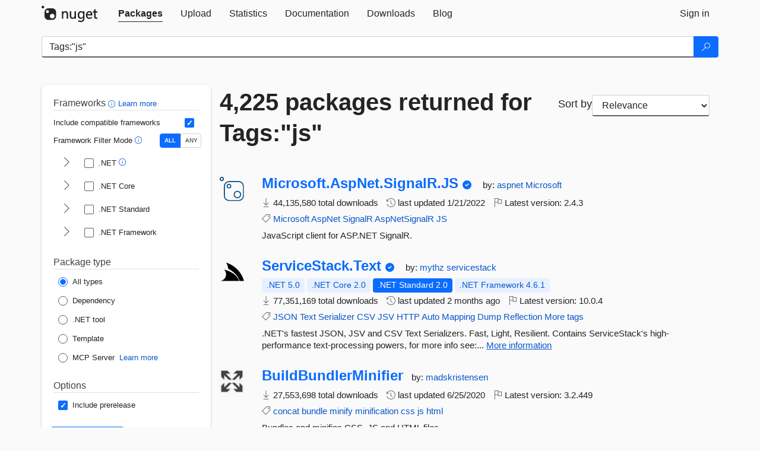

--- FILE ---
content_type: text/html; charset=utf-8
request_url: https://www.nuget.org/packages?q=Tags%3A%22js%22
body_size: 14897
content:
<!DOCTYPE html>
<html lang="en">
<head>
    <meta charset="utf-8" />
    <meta http-equiv="X-UA-Compatible" content="IE=edge">
    <meta name="viewport" content="width=device-width, initial-scale=1">
        <meta name="robots" content="noindex">

        <link rel="canonical" href="https://www.nuget.org/packages?q=Tags%3A%22js%22">

    
    

    <title>
        NuGet Gallery
        | Packages matching Tags:&quot;js&quot;
    </title>

    <link href="/favicon.ico" rel="shortcut icon" type="image/x-icon" />
        <link title="NuGet.org" type="application/opensearchdescription+xml" href="/opensearch.xml" rel="search">

    <link href="/Content/gallery/css/site.min.css?v=1na5Q3HPVSkugniYsNxjmE134E1C4dpzFOT5rmDYA-E1" rel="stylesheet"/>

    <link href="/Content/gallery/css/bootstrap.min.css" rel="stylesheet"/>


    <script nonce="8UnmAT84tEKjU5TSx8DtyXPJrgtO6KtqDoGk4pEGSq8=">
        // Check the browser preferred color scheme
        const prefersDarkMode = window.matchMedia("(prefers-color-scheme: dark)").matches;
        const defaultTheme = prefersDarkMode ? "dark" : "light";
        const preferredTheme = localStorage.getItem("theme")

        // Check if the localStorage item is set, if not set it to the system theme
        if (!preferredTheme || !(preferredTheme === "dark" || preferredTheme === "light")) {
            localStorage.setItem("theme", "system");
        }

        if (preferredTheme === "light" || preferredTheme === "dark") {
            document.documentElement.setAttribute('data-theme', preferredTheme);
        }
        else {
            document.documentElement.setAttribute('data-theme', defaultTheme);
        }
    </script>

    <!-- HTML5 shim and Respond.js for IE8 support of HTML5 elements and media queries -->
    <!-- WARNING: Respond.js doesn't work if you view the page via file:// -->
    <!--[if lt IE 9]>
      <script src="https://oss.maxcdn.com/html5shiv/3.7.3/html5shiv.min.js"></script>
      <script src="https://oss.maxcdn.com/respond/1.4.2/respond.min.js"></script>
    <![endif]-->

    
    
    
    
                <script type="text/javascript">
                var appInsights = window.appInsights || function (config) {
                    function s(config) {
                        t[config] = function () {
                            var i = arguments;
                            t.queue.push(function () { t[config].apply(t, i) })
                        }
                    }

                    var t = { config: config }, r = document, f = window, e = "script", o = r.createElement(e), i, u;
                    for (o.src = config.url || "//js.monitor.azure.com/scripts/a/ai.0.js", r.getElementsByTagName(e)[0].parentNode.appendChild(o), t.cookie = r.cookie, t.queue = [], i = ["Event", "Exception", "Metric", "PageView", "Trace"]; i.length;) s("track" + i.pop());
                    return config.disableExceptionTracking || (i = "onerror", s("_" + i), u = f[i], f[i] = function (config, r, f, e, o) {
                        var s = u && u(config, r, f, e, o);
                        return s !== !0 && t["_" + i](config, r, f, e, o), s
                    }), t
                }({
                    instrumentationKey: 'df3a36b9-dfba-401c-82ab-35690083be3e',
                    samplingPercentage: 100
                });

                window.appInsights = appInsights;
                appInsights.trackPageView();
            </script>

</head>
<body >
    

<div id="cookie-banner"></div>




<nav class="navbar navbar-inverse" role="navigation">
    <div class="container">
        <div class="row">
            <div class="col-sm-12 text-center">
                <a href="#" id="skipToContent" class="showOnFocus" title="Skip To Content">Skip To Content</a>
            </div>
        </div>
        <div class="row">
            <div class="col-sm-12">
                <div class="navbar-header">
                    <button type="button" class="navbar-toggle collapsed" data-toggle="collapse" data-target="#navbar" aria-expanded="false" aria-controls="navbar">
                        <span class="sr-only">Toggle navigation</span>
                        <span class="icon-bar"></span>
                        <span class="icon-bar"></span>
                        <span class="icon-bar"></span>
                    </button>
                    <a href="/" class="home-link">
                        <div class="navbar-logo nuget-logo-image" alt="NuGet home" role="img" aria-label="NuGet Home"     onerror="this.src='https://nuget.org/Content/gallery/img/logo-header-94x29.png'; this.onerror = null;"
></div>
                    </a>
                </div>
                <div id="navbar" class="navbar-collapse collapse">
                    <ul class="nav navbar-nav" role="tablist">
                            <li class="active" role="presentation">
        <a role="tab" name="Packages" aria-selected="true" href="/packages" class="link-to-add-local-search-filters">
            <span>Packages</span>
        </a>
    </li>

                            <li class="" role="presentation">
        <a role="tab" name="Upload" aria-selected="false" href="/packages/manage/upload">
            <span>Upload</span>
        </a>
    </li>

    <li class="" role="presentation">
        <a role="tab" name="Statistics" aria-selected="false" href="/stats">
            <span>Statistics</span>
        </a>
    </li>
                                                    <li class="" role="presentation">
        <a role="tab" name="Documentation" aria-selected="false" href="https://docs.microsoft.com/nuget/">
            <span>Documentation</span>
        </a>
    </li>

                            <li class="" role="presentation">
        <a role="tab" name="Downloads" aria-selected="false" href="/downloads">
            <span>Downloads</span>
        </a>
    </li>

                            <li class="" role="presentation">
        <a role="tab" name="Blog" aria-selected="false" href="https://blog.nuget.org/">
            <span>Blog</span>
        </a>
    </li>

                    </ul>
                        <ul class="nav navbar-nav navbar-right" role="tablist">
    <li class="" role="presentation">
        <a role="tab" name="Sign in" aria-selected="false" href="/users/account/LogOn?returnUrl=%2Fpackages%3Fq%3DTags%253A%2522js%2522" title="Sign in to an existing NuGet.org account">
            <span>Sign in</span>
        </a>
    </li>
                        </ul>
                </div>
            </div>
        </div>
    </div>

</nav>






    <div id="skippedToContent">
    






<form name="search" id="search-form" method="get" class="clearfix advanced-search-panel">
    <div id="search-bar-list-packages" class="navbar navbar-inverse">
        <div class="container search-container" aria-label="Package search bar">
            <div class="row">
                <div class="col-sm-12">
                    <div class="input-group">
    <input name="q" type="text" class="form-control input-brand" id="search" aria-label="Enter packages to search"
           placeholder="Search for packages..." autocomplete="off"
           value="Tags:&quot;js&quot;"
            />
    <span class="input-group-btn">
        <button class="btn btn-brand btn-search" type="submit"
                title="Search for packages" aria-label="Search">
            <span class="ms-Icon ms-Icon--Search" aria-hidden="true"></span>
        </button>
    </span>
</div>
                    <div id="autocomplete-results-container" class="text-left" tabindex="0"></div>

<script type="text/html" id="autocomplete-results-row">
    <!-- ko if: $data -->
    <!-- ko if: $data.PackageRegistration -->
    <div class="col-sm-4 autocomplete-row-id autocomplete-row-data">
        <span data-bind="attr: { id: 'autocomplete-result-id-' + $data.PackageRegistration.Id, title: $data.PackageRegistration.Id }, text: $data.PackageRegistration.Id"></span>
    </div>
    <div class="col-sm-4 autocomplete-row-downloadcount text-right autocomplete-row-data">
        <span data-bind="text: $data.DownloadCount + ' downloads'"></span>
    </div>
    <div class="col-sm-4 autocomplete-row-owners text-left autocomplete-row-data">
        <span data-bind="text: $data.OwnersString + ' '"></span>
    </div>
    <!-- /ko -->
    <!-- ko ifnot: $data.PackageRegistration -->
    <div class="col-sm-12 autocomplete-row-id autocomplete-row-data">
        <span data-bind="attr: { id: 'autocomplete-result-id-' + $data, title: $data  }, text: $data"></span>
    </div>
    <!-- /ko -->
    <!-- /ko -->
</script>

<script type="text/html" id="autocomplete-results-template">
    <!-- ko if: $data.data.length > 0 -->
    <div data-bind="foreach: $data.data" id="autocomplete-results-list">
        <a data-bind="attr: { id: 'autocomplete-result-row-' + $data, href: '/packages/' + $data, title: $data }" tabindex="-1">
            <div data-bind="attr:{ id: 'autocomplete-container-' + $data }" class="autocomplete-results-row">
            </div>
        </a>
    </div>
    <!-- /ko -->
</script>

                </div>
            </div>
        </div>
    </div>
    <section role="main" class="container main-container page-list-packages">
        <div class="row clearfix no-margin">
            <div class="col-md-3 no-padding" id="filters-column">
                    <div class="toggle-advanced-search-panel">
                        <span>Advanced search filters</span>
                        <button class="advanced-search-toggle-button btn-brand-transparent" aria-label="Toggles search filters on narrow screens" aria-expanded="false" aria-controls="advancedSearchToggleButton" tabindex="0" id="advancedSearchToggleButton" type="button">
                            <i class="ms-Icon ms-Icon--ChevronDown" id="advancedSearchToggleChevron"></i>
                        </button>
                    </div>
                    <div class="row clearfix advanced-search-panel" id="advancedSearchPanel">
                        <input type="text" hidden id="frameworks" name="frameworks">
                        <input type="text" hidden id="tfms" name="tfms">
                            <div>
                                <fieldset id="frameworkfilters">
                                    <legend>
                                        Frameworks
                                        <a class="tooltip-target" href="javascript:void(0)" role="button" aria-labelledby="frameworksfiltersid">
                                            <i class="framework-filter-info-icon ms-Icon ms-Icon--Info"></i>
                                            <span class="tooltip-block" role="tooltip" id="frameworksfiltersid">
                                                <span class="tooltip-wrapper tooltip-with-icon popover right">
                                                    <span class="arrow"></span>
                                                    <span class="popover-content">
                                                        Filters packages based on the target frameworks they are compatible with.
                                                    </span>
                                                </span>
                                            </span>
                                        </a>
                                        <a href="https://learn.microsoft.com/nuget/consume-packages/finding-and-choosing-packages#advanced-filtering-and-sorting" class="frameworkfilters-info"
                                           aria-label="Learn more about advanced filtering and sorting">
                                            Learn more
                                        </a>
                                    </legend>
                                        <div class="computed-frameworks-option">
                                            <p>
                                                Include compatible frameworks
                                            </p>
                                            <label for="computed-frameworks-checkbox" class="brand-checkbox" aria-label="Include computed compatible frameworks when filtering for packages.">
                                                <input type="checkbox" id="computed-frameworks-checkbox" checked="checked">
                                            </label>
                                            <input type="hidden" id="includeComputedFrameworks" name="includeComputedFrameworks" value="true">
                                        </div>
                                        <div class="framework-filter-mode-option">
                                            <p>
                                                Framework Filter Mode
                                                <a class="tooltip-target" href="javascript:void(0)" role="button" aria-labelledby="frameworkfiltermodeid">
                                                    <i class="frameworkfiltermode-info ms-Icon ms-Icon--Info"></i>
                                                    <span class="tooltip-block" role="tooltip" id="frameworkfiltermodeid">
                                                        <span class="tooltip-wrapper tooltip-with-icon popover right">
                                                            <span class="arrow"></span>
                                                            <span class="popover-content">
                                                                Decides whether to show packages matching ALL of the selected Target Frameworks (TFMs), or ANY of them.
                                                            </span>
                                                        </span>
                                                    </span>
                                                </a>
                                            </p>
                                            <div class="toggle-switch-control">
                                                <input type="radio" id="all-selector" name="frameworkFilterMode" value="all" tabindex="0" checked />
                                                <label for="all-selector" aria-label="Show packages matching ALL of the selected Frameworks and TFMs.">ALL</label>
                                                <input type="radio" id="any-selector" name="frameworkFilterMode" value="any" tabindex="0"  />
                                                <label for="any-selector" aria-label="Show packages matching ANY of the selected Frameworks or TFMs.">ANY</label>
                                            </div>
                                        </div>
                                        <div class="frameworkGroup">
        <div class="frameworkGroupRow">
            <button type="button" class="btn-brand-transparent collapsible" tab="net" tabindex="0"
                    aria-label="shows and hides TFM filters for .NET" aria-expanded="false" aria-controls="nettab">
                <i class="ms-Icon ms-Icon--ChevronRight" id="netbutton"></i>
            </button>
            <label class="brand-checkbox">
                <input type="checkbox" id="net" class="framework">
                <span>.NET
                    <a class="tooltip-target" href="javascript:void(0)" role="button" aria-labelledby="dotnetframework-tooltip" style="vertical-align: middle">
                        <i class="ms-Icon ms-Icon--Info"></i>
                        <span class="tooltip-block" role="tooltip" id="dotnetframework-tooltip">
                            <span class="tooltip-wrapper tooltip-with-icon popover right">
                                <span class="arrow"></span>
                                <span class="popover-content">
                                    Selecting .NET will show you packages compatible with any of the individual frameworks within the .NET generation.
                                </span>
                            </span>
                        </span>
                    </a>
                </span>
            </label>
        </div>
        <div class="tfmTab" id="nettab">
            <ul>
                    <li>
                        <label class="brand-checkbox">
                            <input type="checkbox" id="net10.0" class="tfm" parent="net">
                            <span>net10.0</span>
                        </label>
                    </li>
                    <li>
                        <label class="brand-checkbox">
                            <input type="checkbox" id="net9.0" class="tfm" parent="net">
                            <span>net9.0</span>
                        </label>
                    </li>
                    <li>
                        <label class="brand-checkbox">
                            <input type="checkbox" id="net8.0" class="tfm" parent="net">
                            <span>net8.0</span>
                        </label>
                    </li>
                    <li>
                        <label class="brand-checkbox">
                            <input type="checkbox" id="net7.0" class="tfm" parent="net">
                            <span>net7.0</span>
                        </label>
                    </li>
                    <li>
                        <label class="brand-checkbox">
                            <input type="checkbox" id="net6.0" class="tfm" parent="net">
                            <span>net6.0</span>
                        </label>
                    </li>
                    <li>
                        <label class="brand-checkbox">
                            <input type="checkbox" id="net5.0" class="tfm" parent="net">
                            <span>net5.0</span>
                        </label>
                    </li>
            </ul>
        </div>
    </div>
    <div class="frameworkGroup">
        <div class="frameworkGroupRow">
            <button type="button" class="btn-brand-transparent collapsible" tab="netcoreapp" tabindex="0"
                    aria-label="shows and hides TFM filters for .NET Core" aria-expanded="false" aria-controls="netcoreapptab">
                <i class="ms-Icon ms-Icon--ChevronRight" id="netcoreappbutton"></i>
            </button>
            <label class="brand-checkbox">
                <input type="checkbox" id="netcoreapp" class="framework">
                <span>.NET Core
                </span>
            </label>
        </div>
        <div class="tfmTab" id="netcoreapptab">
            <ul>
                    <li>
                        <label class="brand-checkbox">
                            <input type="checkbox" id="netcoreapp3.1" class="tfm" parent="netcoreapp">
                            <span>netcoreapp3.1</span>
                        </label>
                    </li>
                    <li>
                        <label class="brand-checkbox">
                            <input type="checkbox" id="netcoreapp3.0" class="tfm" parent="netcoreapp">
                            <span>netcoreapp3.0</span>
                        </label>
                    </li>
                    <li>
                        <label class="brand-checkbox">
                            <input type="checkbox" id="netcoreapp2.2" class="tfm" parent="netcoreapp">
                            <span>netcoreapp2.2</span>
                        </label>
                    </li>
                    <li>
                        <label class="brand-checkbox">
                            <input type="checkbox" id="netcoreapp2.1" class="tfm" parent="netcoreapp">
                            <span>netcoreapp2.1</span>
                        </label>
                    </li>
                    <li>
                        <label class="brand-checkbox">
                            <input type="checkbox" id="netcoreapp2.0" class="tfm" parent="netcoreapp">
                            <span>netcoreapp2.0</span>
                        </label>
                    </li>
                    <li>
                        <label class="brand-checkbox">
                            <input type="checkbox" id="netcoreapp1.1" class="tfm" parent="netcoreapp">
                            <span>netcoreapp1.1</span>
                        </label>
                    </li>
                    <li>
                        <label class="brand-checkbox">
                            <input type="checkbox" id="netcoreapp1.0" class="tfm" parent="netcoreapp">
                            <span>netcoreapp1.0</span>
                        </label>
                    </li>
            </ul>
        </div>
    </div>
    <div class="frameworkGroup">
        <div class="frameworkGroupRow">
            <button type="button" class="btn-brand-transparent collapsible" tab="netstandard" tabindex="0"
                    aria-label="shows and hides TFM filters for .NET Standard" aria-expanded="false" aria-controls="netstandardtab">
                <i class="ms-Icon ms-Icon--ChevronRight" id="netstandardbutton"></i>
            </button>
            <label class="brand-checkbox">
                <input type="checkbox" id="netstandard" class="framework">
                <span>.NET Standard
                </span>
            </label>
        </div>
        <div class="tfmTab" id="netstandardtab">
            <ul>
                    <li>
                        <label class="brand-checkbox">
                            <input type="checkbox" id="netstandard2.1" class="tfm" parent="netstandard">
                            <span>netstandard2.1</span>
                        </label>
                    </li>
                    <li>
                        <label class="brand-checkbox">
                            <input type="checkbox" id="netstandard2.0" class="tfm" parent="netstandard">
                            <span>netstandard2.0</span>
                        </label>
                    </li>
                    <li>
                        <label class="brand-checkbox">
                            <input type="checkbox" id="netstandard1.6" class="tfm" parent="netstandard">
                            <span>netstandard1.6</span>
                        </label>
                    </li>
                    <li>
                        <label class="brand-checkbox">
                            <input type="checkbox" id="netstandard1.5" class="tfm" parent="netstandard">
                            <span>netstandard1.5</span>
                        </label>
                    </li>
                    <li>
                        <label class="brand-checkbox">
                            <input type="checkbox" id="netstandard1.4" class="tfm" parent="netstandard">
                            <span>netstandard1.4</span>
                        </label>
                    </li>
                    <li>
                        <label class="brand-checkbox">
                            <input type="checkbox" id="netstandard1.3" class="tfm" parent="netstandard">
                            <span>netstandard1.3</span>
                        </label>
                    </li>
                    <li>
                        <label class="brand-checkbox">
                            <input type="checkbox" id="netstandard1.2" class="tfm" parent="netstandard">
                            <span>netstandard1.2</span>
                        </label>
                    </li>
                    <li>
                        <label class="brand-checkbox">
                            <input type="checkbox" id="netstandard1.1" class="tfm" parent="netstandard">
                            <span>netstandard1.1</span>
                        </label>
                    </li>
                    <li>
                        <label class="brand-checkbox">
                            <input type="checkbox" id="netstandard1.0" class="tfm" parent="netstandard">
                            <span>netstandard1.0</span>
                        </label>
                    </li>
            </ul>
        </div>
    </div>
    <div class="frameworkGroup">
        <div class="frameworkGroupRow">
            <button type="button" class="btn-brand-transparent collapsible" tab="netframework" tabindex="0"
                    aria-label="shows and hides TFM filters for .NET Framework" aria-expanded="false" aria-controls="netframeworktab">
                <i class="ms-Icon ms-Icon--ChevronRight" id="netframeworkbutton"></i>
            </button>
            <label class="brand-checkbox">
                <input type="checkbox" id="netframework" class="framework">
                <span>.NET Framework
                </span>
            </label>
        </div>
        <div class="tfmTab" id="netframeworktab">
            <ul>
                    <li>
                        <label class="brand-checkbox">
                            <input type="checkbox" id="net481" class="tfm" parent="netframework">
                            <span>net481</span>
                        </label>
                    </li>
                    <li>
                        <label class="brand-checkbox">
                            <input type="checkbox" id="net48" class="tfm" parent="netframework">
                            <span>net48</span>
                        </label>
                    </li>
                    <li>
                        <label class="brand-checkbox">
                            <input type="checkbox" id="net472" class="tfm" parent="netframework">
                            <span>net472</span>
                        </label>
                    </li>
                    <li>
                        <label class="brand-checkbox">
                            <input type="checkbox" id="net471" class="tfm" parent="netframework">
                            <span>net471</span>
                        </label>
                    </li>
                    <li>
                        <label class="brand-checkbox">
                            <input type="checkbox" id="net47" class="tfm" parent="netframework">
                            <span>net47</span>
                        </label>
                    </li>
                    <li>
                        <label class="brand-checkbox">
                            <input type="checkbox" id="net462" class="tfm" parent="netframework">
                            <span>net462</span>
                        </label>
                    </li>
                    <li>
                        <label class="brand-checkbox">
                            <input type="checkbox" id="net461" class="tfm" parent="netframework">
                            <span>net461</span>
                        </label>
                    </li>
                    <li>
                        <label class="brand-checkbox">
                            <input type="checkbox" id="net46" class="tfm" parent="netframework">
                            <span>net46</span>
                        </label>
                    </li>
                    <li>
                        <label class="brand-checkbox">
                            <input type="checkbox" id="net452" class="tfm" parent="netframework">
                            <span>net452</span>
                        </label>
                    </li>
                    <li>
                        <label class="brand-checkbox">
                            <input type="checkbox" id="net451" class="tfm" parent="netframework">
                            <span>net451</span>
                        </label>
                    </li>
                    <li>
                        <label class="brand-checkbox">
                            <input type="checkbox" id="net45" class="tfm" parent="netframework">
                            <span>net45</span>
                        </label>
                    </li>
                    <li>
                        <label class="brand-checkbox">
                            <input type="checkbox" id="net40" class="tfm" parent="netframework">
                            <span>net40</span>
                        </label>
                    </li>
                    <li>
                        <label class="brand-checkbox">
                            <input type="checkbox" id="net35" class="tfm" parent="netframework">
                            <span>net35</span>
                        </label>
                    </li>
                    <li>
                        <label class="brand-checkbox">
                            <input type="checkbox" id="net30" class="tfm" parent="netframework">
                            <span>net30</span>
                        </label>
                    </li>
                    <li>
                        <label class="brand-checkbox">
                            <input type="checkbox" id="net20" class="tfm" parent="netframework">
                            <span>net20</span>
                        </label>
                    </li>
            </ul>
        </div>
    </div>
                                </fieldset>
                            </div>
                                                <div>
                            <fieldset id="packagetype">
                                <legend>Package type</legend>
    <div style="display: flex;">
        <label aria-label="Package Type: All types" class="brand-radio">
            <input type="radio" name="packagetype" checked value="">
            <span>All types</span>
        </label>
    </div>
    <div style="display: flex;">
        <label aria-label="Package Type: Dependency" class="brand-radio">
            <input type="radio" name="packagetype"  value="dependency">
            <span>Dependency</span>
        </label>
    </div>
    <div style="display: flex;">
        <label aria-label="Package Type: .NET tool" class="brand-radio">
            <input type="radio" name="packagetype"  value="dotnettool">
            <span>.NET tool</span>
        </label>
    </div>
    <div style="display: flex;">
        <label aria-label="Package Type: Template" class="brand-radio">
            <input type="radio" name="packagetype"  value="template">
            <span>Template</span>
        </label>
    </div>
    <div style="display: flex;">
        <label aria-label="Package Type: MCP Server" class="brand-radio">
            <input type="radio" name="packagetype"  value="mcpserver">
            <span>MCP Server</span>
        </label>
            <a href="https://aka.ms/nuget/mcp/concepts" class="mcp-learn-more"
               aria-label="Learn more about NuGet MCP server packages">
                Learn more
            </a>
    </div>
                            </fieldset>
                        </div>
                        <div>
                            <fieldset>
                                <legend>Options</legend>
                                <div class="prerel-option">
                                    <label class="brand-checkbox" aria-label="Options: Include prerelease">
                                        <input id="prerel-checkbox" type="checkbox" checked="checked">
                                        <span>
                                            Include prerelease
                                        </span>
                                    </label>
                                </div>
                            </fieldset>
                        </div>
                        <div class="row clearfix no-margin">
                            <div class="col-xs-6 col-sm-6 col-md-6 col-lg-6 apply-btn">
                                <input class="btn btn-brand form-control" type="submit" value="Apply">
                            </div>
                            <div class="col-xs-6 col-sm-6 col-md-6 col-lg-6 reset-btn">
                                <input class="btn form-control btn-brand-transparent" type="button" value="Reset" id="reset-advanced-search">
                            </div>
                        </div>
                        <input type="hidden" id="prerel" name="prerel" value="true">
                    </div>
            </div>
            <div class="col-md-9" id="results-column">
                <div class="row">
                    <div class="col-md-8">
                        <h1 tabindex="0">
                                    4,225 packages
                                returned for Tags:&quot;js&quot;
                        </h1>
                    </div>
                        <div class="sortby col-md-4">
                            <label for="sortby" class="">Sort by</label>
                            <select name="sortby" id="sortby" form="search-form" aria-label="sort package search results by" class="form-control select-brand">
                                <option value="relevance" aria-label="Sort By: Relevance" selected>Relevance</option>
                                <option value="totalDownloads-desc" aria-label="Sort By: Downloads" >Downloads</option>
                                <option value="created-desc" aria-label="Sort By: Recently updated" >Recently updated</option>
                            </select>
                        </div>
                </div>


                <ul class="list-packages">



<li class="package">

    <div class="row">
        <div class="col-sm-1 hidden-xs hidden-sm col-package-icon">
            <img class="package-icon img-responsive package-default-icon" aria-hidden="true" alt=""     onerror="this.className='package-icon img-responsive package-default-icon'; this.onerror = null;"
/>
        </div>
        <div class="col-sm-11">
            <div class="package-header">
                <h2 class="package-title">
                    <a class="package-title"
                        href="/packages/Microsoft.AspNet.SignalR.JS"
                                                    data-track="search-selection" data-track-value="0" data-click-source="PackageId"
                            data-package-id="Microsoft.AspNet.SignalR.JS" data-package-version="2.4.3" data-use-version="False"
>
                            Microsoft.<wbr>AspNet.<wbr>SignalR.<wbr>JS
                    </a>
                </h2>


                    <i class="ms-Icon ms-Icon--SkypeCircleCheck reserved-indicator"
                       data-content="The ID prefix of this package has been reserved for one of the owners of this package by NuGet.org." tabindex="0" alt="The ID prefix of this package has been reserved for one of the owners of this package by NuGet.org."></i>


                    <span class="package-by">
                        by:
                            <a href="/profiles/aspnet" title="View aspnet's profile"
                                                                    data-track="search-selection" data-track-value="0" data-click-source="Owner"
                                    data-package-id="Microsoft.AspNet.SignalR.JS" data-package-version="2.4.3" data-use-version="False"
                                    data-owner="aspnet"
>
                                    aspnet
                            </a>
                            <a href="/profiles/Microsoft" title="View Microsoft's profile"
                                                                    data-track="search-selection" data-track-value="0" data-click-source="Owner"
                                    data-package-id="Microsoft.AspNet.SignalR.JS" data-package-version="2.4.3" data-use-version="False"
                                    data-owner="Microsoft"
>
                                    Microsoft
                            </a>
                    </span>
            </div>

            <ul class="package-list">
                <li class="package-tfm-badges">
                    




<div class="framework framework-badges">
            </div>
                </li>
                <li>
                    <span class="icon-text">
                        <i class="ms-Icon ms-Icon--Download" aria-hidden="true"></i>
                        44,135,580 total downloads
                    </span>
                </li>
                <li>
                    <span class="icon-text">
                        <i class="ms-Icon ms-Icon--History" aria-hidden="true"></i>
                        last updated <span data-datetime="2022-01-21T22:15:12.1100000+00:00">1/21/2022</span>
                    </span>
                </li>
                <li>
                    <span class="icon-text">
                        <i class="ms-Icon ms-Icon--Flag" aria-hidden="true"></i>
                        Latest version: <span class="text-nowrap">2.4.3 </span>
                    </span>
                </li>
                    <li class="package-tags">
                        <span class="icon-text">
                            <i class="ms-Icon ms-Icon--Tag" aria-hidden="true"></i>

                                <a href="/packages?q=Tags%3A%22Microsoft%22" title="Search for Microsoft">Microsoft</a>
                                <a href="/packages?q=Tags%3A%22AspNet%22" title="Search for AspNet">AspNet</a>
                                <a href="/packages?q=Tags%3A%22SignalR%22" title="Search for SignalR">SignalR</a>
                                <a href="/packages?q=Tags%3A%22AspNetSignalR%22" title="Search for AspNetSignalR">AspNetSignalR</a>
                                <a href="/packages?q=Tags%3A%22JS%22" title="Search for JS">JS</a>
                                                    </span>
                    </li>
            </ul>

            <div class="package-details">
                JavaScript client for ASP.NET SignalR.
            </div>
        </div>
    </div>
</li>


<li class="package">

    <div class="row">
        <div class="col-sm-1 hidden-xs hidden-sm col-package-icon">
            <img class="package-icon img-responsive" aria-hidden="true" alt=""
                 src="https://api.nuget.org/v3-flatcontainer/servicestack.text/10.0.4/icon"     onerror="this.className='package-icon img-responsive package-default-icon'; this.onerror = null;"
/>
        </div>
        <div class="col-sm-11">
            <div class="package-header">
                <h2 class="package-title">
                    <a class="package-title"
                        href="/packages/ServiceStack.Text"
                                                    data-track="search-selection" data-track-value="1" data-click-source="PackageId"
                            data-package-id="ServiceStack.Text" data-package-version="10.0.4" data-use-version="False"
>
                            ServiceStack.<wbr>Text
                    </a>
                </h2>


                    <i class="ms-Icon ms-Icon--SkypeCircleCheck reserved-indicator"
                       data-content="The ID prefix of this package has been reserved for one of the owners of this package by NuGet.org." tabindex="0" alt="The ID prefix of this package has been reserved for one of the owners of this package by NuGet.org."></i>


                    <span class="package-by">
                        by:
                            <a href="/profiles/mythz" title="View mythz's profile"
                                                                    data-track="search-selection" data-track-value="1" data-click-source="Owner"
                                    data-package-id="ServiceStack.Text" data-package-version="10.0.4" data-use-version="False"
                                    data-owner="mythz"
>
                                    mythz
                            </a>
                            <a href="/profiles/servicestack" title="View servicestack's profile"
                                                                    data-track="search-selection" data-track-value="1" data-click-source="Owner"
                                    data-package-id="ServiceStack.Text" data-package-version="10.0.4" data-use-version="False"
                                    data-owner="servicestack"
>
                                    servicestack
                            </a>
                    </span>
            </div>

            <ul class="package-list">
                <li class="package-tfm-badges">
                    




<div class="framework framework-badges">
    <a href=/packages/ServiceStack.Text/10.0.4#supportedframeworks-body-tab
         data-track="search-selection" data-track-value="1" data-click-source="FrameworkBadge"
         data-package-id="ServiceStack.Text" data-package-version="10.0.4"
         data-badge-framework="net5.0" data-badge-is-computed="True"
         class="tooltip-target"
>
        <span class=framework-badge-computed>
            .NET 5.0
        </span>
        <span class="tooltip-block">
            <span class="tooltip-wrapper popover right" role="tooltip">
                <span class="arrow"></span>
                <span class="popover-content">
                    This package is compatible with .NET 5.0 or higher.
                </span>
            </span>
        </span>
    </a>
        <a href=/packages/ServiceStack.Text/10.0.4#supportedframeworks-body-tab
         data-track="search-selection" data-track-value="1" data-click-source="FrameworkBadge"
         data-package-id="ServiceStack.Text" data-package-version="10.0.4"
         data-badge-framework="netcoreapp2.0" data-badge-is-computed="True"
         class="tooltip-target"
>
        <span class=framework-badge-computed>
            .NET Core 2.0
        </span>
        <span class="tooltip-block">
            <span class="tooltip-wrapper popover right" role="tooltip">
                <span class="arrow"></span>
                <span class="popover-content">
                    This package is compatible with .NET Core 2.0 or higher.
                </span>
            </span>
        </span>
    </a>
        <a href=/packages/ServiceStack.Text/10.0.4#supportedframeworks-body-tab
         data-track="search-selection" data-track-value="1" data-click-source="FrameworkBadge"
         data-package-id="ServiceStack.Text" data-package-version="10.0.4"
         data-badge-framework="netstandard2.0" data-badge-is-computed="False"
         class="tooltip-target"
>
        <span class=framework-badge-asset>
            .NET Standard 2.0
        </span>
        <span class="tooltip-block">
            <span class="tooltip-wrapper popover right" role="tooltip">
                <span class="arrow"></span>
                <span class="popover-content">
                    This package targets .NET Standard 2.0. The package is compatible with this framework or higher.
                </span>
            </span>
        </span>
    </a>
        <a href=/packages/ServiceStack.Text/10.0.4#supportedframeworks-body-tab
         data-track="search-selection" data-track-value="1" data-click-source="FrameworkBadge"
         data-package-id="ServiceStack.Text" data-package-version="10.0.4"
         data-badge-framework="net461" data-badge-is-computed="True"
         class="tooltip-target"
>
        <span class=framework-badge-computed>
            .NET Framework 4.6.1
        </span>
        <span class="tooltip-block">
            <span class="tooltip-wrapper popover right" role="tooltip">
                <span class="arrow"></span>
                <span class="popover-content">
                    This package is compatible with .NET Framework 4.6.1 or higher.
                </span>
            </span>
        </span>
    </a>
</div>
                </li>
                <li>
                    <span class="icon-text">
                        <i class="ms-Icon ms-Icon--Download" aria-hidden="true"></i>
                        77,351,169 total downloads
                    </span>
                </li>
                <li>
                    <span class="icon-text">
                        <i class="ms-Icon ms-Icon--History" aria-hidden="true"></i>
                        last updated <span data-datetime="2025-12-05T05:55:16.9370000+00:00">12/5/2025</span>
                    </span>
                </li>
                <li>
                    <span class="icon-text">
                        <i class="ms-Icon ms-Icon--Flag" aria-hidden="true"></i>
                        Latest version: <span class="text-nowrap">10.0.4 </span>
                    </span>
                </li>
                    <li class="package-tags">
                        <span class="icon-text">
                            <i class="ms-Icon ms-Icon--Tag" aria-hidden="true"></i>

                                <a href="/packages?q=Tags%3A%22JSON%22" title="Search for JSON">JSON</a>
                                <a href="/packages?q=Tags%3A%22Text%22" title="Search for Text">Text</a>
                                <a href="/packages?q=Tags%3A%22Serializer%22" title="Search for Serializer">Serializer</a>
                                <a href="/packages?q=Tags%3A%22CSV%22" title="Search for CSV">CSV</a>
                                <a href="/packages?q=Tags%3A%22JSV%22" title="Search for JSV">JSV</a>
                                <a href="/packages?q=Tags%3A%22HTTP%22" title="Search for HTTP">HTTP</a>
                                <a href="/packages?q=Tags%3A%22Auto%22" title="Search for Auto">Auto</a>
                                <a href="/packages?q=Tags%3A%22Mapping%22" title="Search for Mapping">Mapping</a>
                                <a href="/packages?q=Tags%3A%22Dump%22" title="Search for Dump">Dump</a>
                                                            <span class="text-nowrap">
                                    <a href="/packages?q=Tags%3A%22Reflection%22" title="Search for Reflection">Reflection</a>
                                    <a href="/packages/ServiceStack.Text/" title="View more tags">More tags</a>
                                </span>
                        </span>
                    </li>
            </ul>

            <div class="package-details">
                .NET&#39;s fastest JSON, JSV and CSV Text Serializers. Fast, Light, Resilient.
      Contains ServiceStack&#39;s high-performance text-processing powers, for more info see:...
<a aria-label="More information about ServiceStack.Text package" href="/packages/ServiceStack.Text/10.0.4" title="More information about ServiceStack.Text package">More information</a>            </div>
        </div>
    </div>
</li>


<li class="package">

    <div class="row">
        <div class="col-sm-1 hidden-xs hidden-sm col-package-icon">
            <img class="package-icon img-responsive" aria-hidden="true" alt=""
                 src="https://api.nuget.org/v3-flatcontainer/buildbundlerminifier/3.2.449/icon"     onerror="this.className='package-icon img-responsive package-default-icon'; this.onerror = null;"
/>
        </div>
        <div class="col-sm-11">
            <div class="package-header">
                <h2 class="package-title">
                    <a class="package-title"
                        href="/packages/BuildBundlerMinifier"
                                                    data-track="search-selection" data-track-value="2" data-click-source="PackageId"
                            data-package-id="BuildBundlerMinifier" data-package-version="3.2.449" data-use-version="False"
>
                            BuildBundlerMinifier
                    </a>
                </h2>




                    <span class="package-by">
                        by:
                            <a href="/profiles/madskristensen" title="View madskristensen's profile"
                                                                    data-track="search-selection" data-track-value="2" data-click-source="Owner"
                                    data-package-id="BuildBundlerMinifier" data-package-version="3.2.449" data-use-version="False"
                                    data-owner="madskristensen"
>
                                    madskristensen
                            </a>
                    </span>
            </div>

            <ul class="package-list">
                <li class="package-tfm-badges">
                    




<div class="framework framework-badges">
            </div>
                </li>
                <li>
                    <span class="icon-text">
                        <i class="ms-Icon ms-Icon--Download" aria-hidden="true"></i>
                        27,553,698 total downloads
                    </span>
                </li>
                <li>
                    <span class="icon-text">
                        <i class="ms-Icon ms-Icon--History" aria-hidden="true"></i>
                        last updated <span data-datetime="2020-06-25T16:09:28.1000000+00:00">6/25/2020</span>
                    </span>
                </li>
                <li>
                    <span class="icon-text">
                        <i class="ms-Icon ms-Icon--Flag" aria-hidden="true"></i>
                        Latest version: <span class="text-nowrap">3.2.449 </span>
                    </span>
                </li>
                    <li class="package-tags">
                        <span class="icon-text">
                            <i class="ms-Icon ms-Icon--Tag" aria-hidden="true"></i>

                                <a href="/packages?q=Tags%3A%22concat%22" title="Search for concat">concat</a>
                                <a href="/packages?q=Tags%3A%22bundle%22" title="Search for bundle">bundle</a>
                                <a href="/packages?q=Tags%3A%22minify%22" title="Search for minify">minify</a>
                                <a href="/packages?q=Tags%3A%22minification%22" title="Search for minification">minification</a>
                                <a href="/packages?q=Tags%3A%22css%22" title="Search for css">css</a>
                                <a href="/packages?q=Tags%3A%22js%22" title="Search for js">js</a>
                                <a href="/packages?q=Tags%3A%22html%22" title="Search for html">html</a>
                                                    </span>
                    </li>
            </ul>

            <div class="package-details">
                Bundles and minifies CSS, JS and HTML files
            </div>
        </div>
    </div>
</li>


<li class="package">

    <div class="row">
        <div class="col-sm-1 hidden-xs hidden-sm col-package-icon">
            <img class="package-icon img-responsive" aria-hidden="true" alt=""
                 src="https://api.nuget.org/v3-flatcontainer/bundlerminifier.core/3.2.449/icon"     onerror="this.className='package-icon img-responsive package-default-icon'; this.onerror = null;"
/>
        </div>
        <div class="col-sm-11">
            <div class="package-header">
                <h2 class="package-title">
                    <a class="package-title"
                        href="/packages/BundlerMinifier.Core"
                                                    data-track="search-selection" data-track-value="3" data-click-source="PackageId"
                            data-package-id="BundlerMinifier.Core" data-package-version="3.2.449" data-use-version="False"
>
                            BundlerMinifier.<wbr>Core
                    </a>
                </h2>




                    <span class="package-by">
                        by:
                            <a href="/profiles/madskristensen" title="View madskristensen's profile"
                                                                    data-track="search-selection" data-track-value="3" data-click-source="Owner"
                                    data-package-id="BundlerMinifier.Core" data-package-version="3.2.449" data-use-version="False"
                                    data-owner="madskristensen"
>
                                    madskristensen
                            </a>
                    </span>
            </div>

            <ul class="package-list">
                <li class="package-tfm-badges">
                    




<div class="framework framework-badges">
    <a href=/packages/BundlerMinifier.Core/3.2.449#supportedframeworks-body-tab
         data-track="search-selection" data-track-value="3" data-click-source="FrameworkBadge"
         data-package-id="BundlerMinifier.Core" data-package-version="3.2.449"
         data-badge-framework="net5.0" data-badge-is-computed="True"
         class="tooltip-target"
>
        <span class=framework-badge-computed>
            .NET 5.0
        </span>
        <span class="tooltip-block">
            <span class="tooltip-wrapper popover right" role="tooltip">
                <span class="arrow"></span>
                <span class="popover-content">
                    This package is compatible with .NET 5.0 or higher.
                </span>
            </span>
        </span>
    </a>
        <a href=/packages/BundlerMinifier.Core/3.2.449#supportedframeworks-body-tab
         data-track="search-selection" data-track-value="3" data-click-source="FrameworkBadge"
         data-package-id="BundlerMinifier.Core" data-package-version="3.2.449"
         data-badge-framework="netcoreapp1.0" data-badge-is-computed="False"
         class="tooltip-target"
>
        <span class=framework-badge-asset>
            .NET Core 1.0
        </span>
        <span class="tooltip-block">
            <span class="tooltip-wrapper popover right" role="tooltip">
                <span class="arrow"></span>
                <span class="popover-content">
                    This package targets .NET Core 1.0. The package is compatible with this framework or higher.
                </span>
            </span>
        </span>
    </a>
        <a href=/packages/BundlerMinifier.Core/3.2.449#supportedframeworks-body-tab
         data-track="search-selection" data-track-value="3" data-click-source="FrameworkBadge"
         data-package-id="BundlerMinifier.Core" data-package-version="3.2.449"
         data-badge-framework="netstandard2.0" data-badge-is-computed="False"
         class="tooltip-target"
>
        <span class=framework-badge-asset>
            .NET Standard 2.0
        </span>
        <span class="tooltip-block">
            <span class="tooltip-wrapper popover right" role="tooltip">
                <span class="arrow"></span>
                <span class="popover-content">
                    This package targets .NET Standard 2.0. The package is compatible with this framework or higher.
                </span>
            </span>
        </span>
    </a>
        <a href=/packages/BundlerMinifier.Core/3.2.449#supportedframeworks-body-tab
         data-track="search-selection" data-track-value="3" data-click-source="FrameworkBadge"
         data-package-id="BundlerMinifier.Core" data-package-version="3.2.449"
         data-badge-framework="net452" data-badge-is-computed="False"
         class="tooltip-target"
>
        <span class=framework-badge-asset>
            .NET Framework 4.5.2
        </span>
        <span class="tooltip-block">
            <span class="tooltip-wrapper popover right" role="tooltip">
                <span class="arrow"></span>
                <span class="popover-content">
                    This package targets .NET Framework 4.5.2. The package is compatible with this framework or higher.
                </span>
            </span>
        </span>
    </a>
</div>
                </li>
                <li>
                    <span class="icon-text">
                        <i class="ms-Icon ms-Icon--Download" aria-hidden="true"></i>
                        10,803,832 total downloads
                    </span>
                </li>
                <li>
                    <span class="icon-text">
                        <i class="ms-Icon ms-Icon--History" aria-hidden="true"></i>
                        last updated <span data-datetime="2020-06-25T16:09:28.6270000+00:00">6/25/2020</span>
                    </span>
                </li>
                <li>
                    <span class="icon-text">
                        <i class="ms-Icon ms-Icon--Flag" aria-hidden="true"></i>
                        Latest version: <span class="text-nowrap">3.2.449 </span>
                    </span>
                </li>
                    <li class="package-tags">
                        <span class="icon-text">
                            <i class="ms-Icon ms-Icon--Tag" aria-hidden="true"></i>

                                <a href="/packages?q=Tags%3A%22concat%22" title="Search for concat">concat</a>
                                <a href="/packages?q=Tags%3A%22bundle%22" title="Search for bundle">bundle</a>
                                <a href="/packages?q=Tags%3A%22minify%22" title="Search for minify">minify</a>
                                <a href="/packages?q=Tags%3A%22minification%22" title="Search for minification">minification</a>
                                <a href="/packages?q=Tags%3A%22css%22" title="Search for css">css</a>
                                <a href="/packages?q=Tags%3A%22js%22" title="Search for js">js</a>
                                <a href="/packages?q=Tags%3A%22html%22" title="Search for html">html</a>
                                                    </span>
                    </li>
            </ul>

            <div class="package-details">
                Bundles and minifies CSS, JS and HTML files
            </div>
        </div>
    </div>
</li>


<li class="package">

    <div class="row">
        <div class="col-sm-1 hidden-xs hidden-sm col-package-icon">
            <img class="package-icon img-responsive" aria-hidden="true" alt=""
                 src="https://api.nuget.org/v3-flatcontainer/jspool/4.0.0/icon"     onerror="this.className='package-icon img-responsive package-default-icon'; this.onerror = null;"
/>
        </div>
        <div class="col-sm-11">
            <div class="package-header">
                <h2 class="package-title">
                    <a class="package-title"
                        href="/packages/JSPool"
                                                    data-track="search-selection" data-track-value="4" data-click-source="PackageId"
                            data-package-id="JSPool" data-package-version="4.0.0" data-use-version="False"
>
                            JSPool
                    </a>
                </h2>




                    <span class="package-by">
                        by:
                            <a href="/profiles/Daniel15" title="View Daniel15's profile"
                                                                    data-track="search-selection" data-track-value="4" data-click-source="Owner"
                                    data-package-id="JSPool" data-package-version="4.0.0" data-use-version="False"
                                    data-owner="Daniel15"
>
                                    Daniel15
                            </a>
                    </span>
            </div>

            <ul class="package-list">
                <li class="package-tfm-badges">
                    




<div class="framework framework-badges">
    <a href=/packages/JSPool/4.0.0#supportedframeworks-body-tab
         data-track="search-selection" data-track-value="4" data-click-source="FrameworkBadge"
         data-package-id="JSPool" data-package-version="4.0.0"
         data-badge-framework="net5.0" data-badge-is-computed="True"
         class="tooltip-target"
>
        <span class=framework-badge-computed>
            .NET 5.0
        </span>
        <span class="tooltip-block">
            <span class="tooltip-wrapper popover right" role="tooltip">
                <span class="arrow"></span>
                <span class="popover-content">
                    This package is compatible with .NET 5.0 or higher.
                </span>
            </span>
        </span>
    </a>
        <a href=/packages/JSPool/4.0.0#supportedframeworks-body-tab
         data-track="search-selection" data-track-value="4" data-click-source="FrameworkBadge"
         data-package-id="JSPool" data-package-version="4.0.0"
         data-badge-framework="netcoreapp1.0" data-badge-is-computed="True"
         class="tooltip-target"
>
        <span class=framework-badge-computed>
            .NET Core 1.0
        </span>
        <span class="tooltip-block">
            <span class="tooltip-wrapper popover right" role="tooltip">
                <span class="arrow"></span>
                <span class="popover-content">
                    This package is compatible with .NET Core 1.0 or higher.
                </span>
            </span>
        </span>
    </a>
        <a href=/packages/JSPool/4.0.0#supportedframeworks-body-tab
         data-track="search-selection" data-track-value="4" data-click-source="FrameworkBadge"
         data-package-id="JSPool" data-package-version="4.0.0"
         data-badge-framework="netstandard1.3" data-badge-is-computed="False"
         class="tooltip-target"
>
        <span class=framework-badge-asset>
            .NET Standard 1.3
        </span>
        <span class="tooltip-block">
            <span class="tooltip-wrapper popover right" role="tooltip">
                <span class="arrow"></span>
                <span class="popover-content">
                    This package targets .NET Standard 1.3. The package is compatible with this framework or higher.
                </span>
            </span>
        </span>
    </a>
        <a href=/packages/JSPool/4.0.0#supportedframeworks-body-tab
         data-track="search-selection" data-track-value="4" data-click-source="FrameworkBadge"
         data-package-id="JSPool" data-package-version="4.0.0"
         data-badge-framework="net40-client" data-badge-is-computed="False"
         class="tooltip-target"
>
        <span class=framework-badge-asset>
            .NET Framework 4.0
        </span>
        <span class="tooltip-block">
            <span class="tooltip-wrapper popover right" role="tooltip">
                <span class="arrow"></span>
                <span class="popover-content">
                    This package targets .NET Framework 4.0. The package is compatible with this framework or higher.
                </span>
            </span>
        </span>
    </a>
</div>
                </li>
                <li>
                    <span class="icon-text">
                        <i class="ms-Icon ms-Icon--Download" aria-hidden="true"></i>
                        6,395,269 total downloads
                    </span>
                </li>
                <li>
                    <span class="icon-text">
                        <i class="ms-Icon ms-Icon--History" aria-hidden="true"></i>
                        last updated <span data-datetime="2019-01-05T07:01:44.0830000+00:00">1/5/2019</span>
                    </span>
                </li>
                <li>
                    <span class="icon-text">
                        <i class="ms-Icon ms-Icon--Flag" aria-hidden="true"></i>
                        Latest version: <span class="text-nowrap">4.0.0 </span>
                    </span>
                </li>
                    <li class="package-tags">
                        <span class="icon-text">
                            <i class="ms-Icon ms-Icon--Tag" aria-hidden="true"></i>

                                <a href="/packages?q=Tags%3A%22javascript%22" title="Search for javascript">javascript</a>
                                <a href="/packages?q=Tags%3A%22js%22" title="Search for js">js</a>
                                <a href="/packages?q=Tags%3A%22javascriptengineswitcher%22" title="Search for javascriptengineswitcher">javascriptengineswitcher</a>
                                <a href="/packages?q=Tags%3A%22msiejavascriptengine%22" title="Search for msiejavascriptengine">msiejavascriptengine</a>
                                <a href="/packages?q=Tags%3A%22v8%22" title="Search for v8">v8</a>
                                <a href="/packages?q=Tags%3A%22clearscript%22" title="Search for clearscript">clearscript</a>
                                                    </span>
                    </li>
            </ul>

            <div class="package-details">
                JSPool facilitates easy integration of JavaScript scripting into a .NET application in a scalable and performant manner. It does so by creating a pool of engines that can be reused multiple times, making it...
<a aria-label="More information about JSPool package" href="/packages/JSPool/4.0.0" title="More information about JSPool package">More information</a>            </div>
        </div>
    </div>
</li>


<li class="package">

    <div class="row">
        <div class="col-sm-1 hidden-xs hidden-sm col-package-icon">
            <img class="package-icon img-responsive" aria-hidden="true" alt=""
                 src="https://api.nuget.org/v3-flatcontainer/fable.core/5.0.0-beta.4/icon"     onerror="this.className='package-icon img-responsive package-default-icon'; this.onerror = null;"
/>
        </div>
        <div class="col-sm-11">
            <div class="package-header">
                <h2 class="package-title">
                    <a class="package-title"
                        href="/packages/Fable.Core/5.0.0-beta.4"
                                                    data-track="search-selection" data-track-value="5" data-click-source="PackageId"
                            data-package-id="Fable.Core" data-package-version="5.0.0-beta.4" data-use-version="True"
>
                            Fable.<wbr>Core
                    </a>
                </h2>




                    <span class="package-by">
                        by:
                            <a href="/profiles/alfonsogarciacaro" title="View alfonsogarciacaro's profile"
                                                                    data-track="search-selection" data-track-value="5" data-click-source="Owner"
                                    data-package-id="Fable.Core" data-package-version="5.0.0-beta.4" data-use-version="True"
                                    data-owner="alfonsogarciacaro"
>
                                    alfonsogarciacaro
                            </a>
                            <a href="/profiles/Fable" title="View Fable's profile"
                                                                    data-track="search-selection" data-track-value="5" data-click-source="Owner"
                                    data-package-id="Fable.Core" data-package-version="5.0.0-beta.4" data-use-version="True"
                                    data-owner="Fable"
>
                                    Fable
                            </a>
                            <a href="/profiles/MangelMaxime" title="View MangelMaxime's profile"
                                                                    data-track="search-selection" data-track-value="5" data-click-source="Owner"
                                    data-package-id="Fable.Core" data-package-version="5.0.0-beta.4" data-use-version="True"
                                    data-owner="MangelMaxime"
>
                                    MangelMaxime
                            </a>
                            <a href="/profiles/sforkmann" title="View sforkmann's profile"
                                                                    data-track="search-selection" data-track-value="5" data-click-source="Owner"
                                    data-package-id="Fable.Core" data-package-version="5.0.0-beta.4" data-use-version="True"
                                    data-owner="sforkmann"
>
                                    sforkmann
                            </a>
                    </span>
            </div>

            <ul class="package-list">
                <li class="package-tfm-badges">
                    




<div class="framework framework-badges">
    <a href=/packages/Fable.Core/5.0.0-beta.4#supportedframeworks-body-tab
         data-track="search-selection" data-track-value="5" data-click-source="FrameworkBadge"
         data-package-id="Fable.Core" data-package-version="5.0.0-beta.4"
         data-badge-framework="net5.0" data-badge-is-computed="True"
         class="tooltip-target"
>
        <span class=framework-badge-computed>
            .NET 5.0
        </span>
        <span class="tooltip-block">
            <span class="tooltip-wrapper popover right" role="tooltip">
                <span class="arrow"></span>
                <span class="popover-content">
                    This package is compatible with .NET 5.0 or higher.
                </span>
            </span>
        </span>
    </a>
        <a href=/packages/Fable.Core/5.0.0-beta.4#supportedframeworks-body-tab
         data-track="search-selection" data-track-value="5" data-click-source="FrameworkBadge"
         data-package-id="Fable.Core" data-package-version="5.0.0-beta.4"
         data-badge-framework="netcoreapp2.0" data-badge-is-computed="True"
         class="tooltip-target"
>
        <span class=framework-badge-computed>
            .NET Core 2.0
        </span>
        <span class="tooltip-block">
            <span class="tooltip-wrapper popover right" role="tooltip">
                <span class="arrow"></span>
                <span class="popover-content">
                    This package is compatible with .NET Core 2.0 or higher.
                </span>
            </span>
        </span>
    </a>
        <a href=/packages/Fable.Core/5.0.0-beta.4#supportedframeworks-body-tab
         data-track="search-selection" data-track-value="5" data-click-source="FrameworkBadge"
         data-package-id="Fable.Core" data-package-version="5.0.0-beta.4"
         data-badge-framework="netstandard2.0" data-badge-is-computed="False"
         class="tooltip-target"
>
        <span class=framework-badge-asset>
            .NET Standard 2.0
        </span>
        <span class="tooltip-block">
            <span class="tooltip-wrapper popover right" role="tooltip">
                <span class="arrow"></span>
                <span class="popover-content">
                    This package targets .NET Standard 2.0. The package is compatible with this framework or higher.
                </span>
            </span>
        </span>
    </a>
        <a href=/packages/Fable.Core/5.0.0-beta.4#supportedframeworks-body-tab
         data-track="search-selection" data-track-value="5" data-click-source="FrameworkBadge"
         data-package-id="Fable.Core" data-package-version="5.0.0-beta.4"
         data-badge-framework="net461" data-badge-is-computed="True"
         class="tooltip-target"
>
        <span class=framework-badge-computed>
            .NET Framework 4.6.1
        </span>
        <span class="tooltip-block">
            <span class="tooltip-wrapper popover right" role="tooltip">
                <span class="arrow"></span>
                <span class="popover-content">
                    This package is compatible with .NET Framework 4.6.1 or higher.
                </span>
            </span>
        </span>
    </a>
</div>
                </li>
                <li>
                    <span class="icon-text">
                        <i class="ms-Icon ms-Icon--Download" aria-hidden="true"></i>
                        4,719,734 total downloads
                    </span>
                </li>
                <li>
                    <span class="icon-text">
                        <i class="ms-Icon ms-Icon--History" aria-hidden="true"></i>
                        last updated <span data-datetime="2025-12-08T13:58:15.8230000+00:00">12/8/2025</span>
                    </span>
                </li>
                <li>
                    <span class="icon-text">
                        <i class="ms-Icon ms-Icon--Flag" aria-hidden="true"></i>
                        Latest version: <span class="text-nowrap">5.0.0-beta.4 </span>
                    </span>
                </li>
                    <li class="package-tags">
                        <span class="icon-text">
                            <i class="ms-Icon ms-Icon--Tag" aria-hidden="true"></i>

                                <a href="/packages?q=Tags%3A%22fsharp%22" title="Search for fsharp">fsharp</a>
                                <a href="/packages?q=Tags%3A%22fable%22" title="Search for fable">fable</a>
                                <a href="/packages?q=Tags%3A%22javascript%22" title="Search for javascript">javascript</a>
                                <a href="/packages?q=Tags%3A%22f%23%22" title="Search for f#">f#</a>
                                <a href="/packages?q=Tags%3A%22js%22" title="Search for js">js</a>
                                                    </span>
                    </li>
            </ul>

            <div class="package-details">
                Fable Core Library
            </div>
        </div>
    </div>
</li>


<li class="package">

    <div class="row">
        <div class="col-sm-1 hidden-xs hidden-sm col-package-icon">
            <img class="package-icon img-responsive" aria-hidden="true" alt=""
                 src="https://api.nuget.org/v3-flatcontainer/servicestack.text.core/8.10.0/icon"     onerror="this.className='package-icon img-responsive package-default-icon'; this.onerror = null;"
/>
        </div>
        <div class="col-sm-11">
            <div class="package-header">
                <h2 class="package-title">
                    <a class="package-title"
                        href="/packages/ServiceStack.Text.Core"
                                                    data-track="search-selection" data-track-value="6" data-click-source="PackageId"
                            data-package-id="ServiceStack.Text.Core" data-package-version="8.10.0" data-use-version="False"
>
                            ServiceStack.<wbr>Text.<wbr>Core
                    </a>
                </h2>


                    <i class="ms-Icon ms-Icon--SkypeCircleCheck reserved-indicator"
                       data-content="The ID prefix of this package has been reserved for one of the owners of this package by NuGet.org." tabindex="0" alt="The ID prefix of this package has been reserved for one of the owners of this package by NuGet.org."></i>


                    <span class="package-by">
                        by:
                            <a href="/profiles/mythz" title="View mythz's profile"
                                                                    data-track="search-selection" data-track-value="6" data-click-source="Owner"
                                    data-package-id="ServiceStack.Text.Core" data-package-version="8.10.0" data-use-version="False"
                                    data-owner="mythz"
>
                                    mythz
                            </a>
                            <a href="/profiles/servicestack" title="View servicestack's profile"
                                                                    data-track="search-selection" data-track-value="6" data-click-source="Owner"
                                    data-package-id="ServiceStack.Text.Core" data-package-version="8.10.0" data-use-version="False"
                                    data-owner="servicestack"
>
                                    servicestack
                            </a>
                    </span>
            </div>

            <ul class="package-list">
                <li class="package-tfm-badges">
                    




<div class="framework framework-badges">
    <a href=/packages/ServiceStack.Text.Core/8.10.0#supportedframeworks-body-tab
         data-track="search-selection" data-track-value="6" data-click-source="FrameworkBadge"
         data-package-id="ServiceStack.Text.Core" data-package-version="8.10.0"
         data-badge-framework="net5.0" data-badge-is-computed="True"
         class="tooltip-target"
>
        <span class=framework-badge-computed>
            .NET 5.0
        </span>
        <span class="tooltip-block">
            <span class="tooltip-wrapper popover right" role="tooltip">
                <span class="arrow"></span>
                <span class="popover-content">
                    This package is compatible with .NET 5.0 or higher.
                </span>
            </span>
        </span>
    </a>
        <a href=/packages/ServiceStack.Text.Core/8.10.0#supportedframeworks-body-tab
         data-track="search-selection" data-track-value="6" data-click-source="FrameworkBadge"
         data-package-id="ServiceStack.Text.Core" data-package-version="8.10.0"
         data-badge-framework="netcoreapp2.0" data-badge-is-computed="True"
         class="tooltip-target"
>
        <span class=framework-badge-computed>
            .NET Core 2.0
        </span>
        <span class="tooltip-block">
            <span class="tooltip-wrapper popover right" role="tooltip">
                <span class="arrow"></span>
                <span class="popover-content">
                    This package is compatible with .NET Core 2.0 or higher.
                </span>
            </span>
        </span>
    </a>
        <a href=/packages/ServiceStack.Text.Core/8.10.0#supportedframeworks-body-tab
         data-track="search-selection" data-track-value="6" data-click-source="FrameworkBadge"
         data-package-id="ServiceStack.Text.Core" data-package-version="8.10.0"
         data-badge-framework="netstandard2.0" data-badge-is-computed="False"
         class="tooltip-target"
>
        <span class=framework-badge-asset>
            .NET Standard 2.0
        </span>
        <span class="tooltip-block">
            <span class="tooltip-wrapper popover right" role="tooltip">
                <span class="arrow"></span>
                <span class="popover-content">
                    This package targets .NET Standard 2.0. The package is compatible with this framework or higher.
                </span>
            </span>
        </span>
    </a>
        <a href=/packages/ServiceStack.Text.Core/8.10.0#supportedframeworks-body-tab
         data-track="search-selection" data-track-value="6" data-click-source="FrameworkBadge"
         data-package-id="ServiceStack.Text.Core" data-package-version="8.10.0"
         data-badge-framework="net461" data-badge-is-computed="True"
         class="tooltip-target"
>
        <span class=framework-badge-computed>
            .NET Framework 4.6.1
        </span>
        <span class="tooltip-block">
            <span class="tooltip-wrapper popover right" role="tooltip">
                <span class="arrow"></span>
                <span class="popover-content">
                    This package is compatible with .NET Framework 4.6.1 or higher.
                </span>
            </span>
        </span>
    </a>
</div>
                </li>
                <li>
                    <span class="icon-text">
                        <i class="ms-Icon ms-Icon--Download" aria-hidden="true"></i>
                        13,968,279 total downloads
                    </span>
                </li>
                <li>
                    <span class="icon-text">
                        <i class="ms-Icon ms-Icon--History" aria-hidden="true"></i>
                        last updated <span data-datetime="2025-11-12T06:27:41.6730000+00:00">11/12/2025</span>
                    </span>
                </li>
                <li>
                    <span class="icon-text">
                        <i class="ms-Icon ms-Icon--Flag" aria-hidden="true"></i>
                        Latest version: <span class="text-nowrap">8.10.0 </span>
                    </span>
                </li>
                    <li class="package-tags">
                        <span class="icon-text">
                            <i class="ms-Icon ms-Icon--Tag" aria-hidden="true"></i>

                                <a href="/packages?q=Tags%3A%22JSON%22" title="Search for JSON">JSON</a>
                                <a href="/packages?q=Tags%3A%22Text%22" title="Search for Text">Text</a>
                                <a href="/packages?q=Tags%3A%22Serializer%22" title="Search for Serializer">Serializer</a>
                                <a href="/packages?q=Tags%3A%22CSV%22" title="Search for CSV">CSV</a>
                                <a href="/packages?q=Tags%3A%22JSV%22" title="Search for JSV">JSV</a>
                                <a href="/packages?q=Tags%3A%22HTTP%22" title="Search for HTTP">HTTP</a>
                                <a href="/packages?q=Tags%3A%22Auto%22" title="Search for Auto">Auto</a>
                                <a href="/packages?q=Tags%3A%22Mapping%22" title="Search for Mapping">Mapping</a>
                                <a href="/packages?q=Tags%3A%22Dump%22" title="Search for Dump">Dump</a>
                                                            <span class="text-nowrap">
                                    <a href="/packages?q=Tags%3A%22Reflection%22" title="Search for Reflection">Reflection</a>
                                    <a href="/packages/ServiceStack.Text.Core/" title="View more tags">More tags</a>
                                </span>
                        </span>
                    </li>
            </ul>

            <div class="package-details">
                .NET&#39;s fastest JSON, JSV and CSV Text Serializers. Fast, Light, Resilient.
      Contains ServiceStack&#39;s high-performance text-processing powers, for more info see:...
<a aria-label="More information about ServiceStack.Text.Core package" href="/packages/ServiceStack.Text.Core/8.10.0" title="More information about ServiceStack.Text.Core package">More information</a>            </div>
        </div>
    </div>
</li>


<li class="package">

    <div class="row">
        <div class="col-sm-1 hidden-xs hidden-sm col-package-icon">
            <img class="package-icon img-responsive" aria-hidden="true" alt=""
                 src="https://api.nuget.org/v3-flatcontainer/yuicompressor.net/3.1.0/icon"     onerror="this.className='package-icon img-responsive package-default-icon'; this.onerror = null;"
/>
        </div>
        <div class="col-sm-11">
            <div class="package-header">
                <h2 class="package-title">
                    <a class="package-title"
                        href="/packages/YUICompressor.NET"
                                                    data-track="search-selection" data-track-value="7" data-click-source="PackageId"
                            data-package-id="YUICompressor.NET" data-package-version="3.1.0" data-use-version="False"
>
                            YUICompressor.<wbr>NET
                    </a>
                </h2>




                    <span class="package-by">
                        by:
                            <a href="/profiles/pure%20krome" title="View pure krome's profile"
                                                                    data-track="search-selection" data-track-value="7" data-click-source="Owner"
                                    data-package-id="YUICompressor.NET" data-package-version="3.1.0" data-use-version="False"
                                    data-owner="pure krome"
>
                                    pure krome
                            </a>
                    </span>
            </div>

            <ul class="package-list">
                <li class="package-tfm-badges">
                    




<div class="framework framework-badges">
    <a href=/packages/YUICompressor.NET/3.1.0#supportedframeworks-body-tab
         data-track="search-selection" data-track-value="7" data-click-source="FrameworkBadge"
         data-package-id="YUICompressor.NET" data-package-version="3.1.0"
         data-badge-framework="net5.0" data-badge-is-computed="True"
         class="tooltip-target"
>
        <span class=framework-badge-computed>
            .NET 5.0
        </span>
        <span class="tooltip-block">
            <span class="tooltip-wrapper popover right" role="tooltip">
                <span class="arrow"></span>
                <span class="popover-content">
                    This package is compatible with .NET 5.0 or higher.
                </span>
            </span>
        </span>
    </a>
        <a href=/packages/YUICompressor.NET/3.1.0#supportedframeworks-body-tab
         data-track="search-selection" data-track-value="7" data-click-source="FrameworkBadge"
         data-package-id="YUICompressor.NET" data-package-version="3.1.0"
         data-badge-framework="netcoreapp2.0" data-badge-is-computed="True"
         class="tooltip-target"
>
        <span class=framework-badge-computed>
            .NET Core 2.0
        </span>
        <span class="tooltip-block">
            <span class="tooltip-wrapper popover right" role="tooltip">
                <span class="arrow"></span>
                <span class="popover-content">
                    This package is compatible with .NET Core 2.0 or higher.
                </span>
            </span>
        </span>
    </a>
        <a href=/packages/YUICompressor.NET/3.1.0#supportedframeworks-body-tab
         data-track="search-selection" data-track-value="7" data-click-source="FrameworkBadge"
         data-package-id="YUICompressor.NET" data-package-version="3.1.0"
         data-badge-framework="netstandard2.0" data-badge-is-computed="False"
         class="tooltip-target"
>
        <span class=framework-badge-asset>
            .NET Standard 2.0
        </span>
        <span class="tooltip-block">
            <span class="tooltip-wrapper popover right" role="tooltip">
                <span class="arrow"></span>
                <span class="popover-content">
                    This package targets .NET Standard 2.0. The package is compatible with this framework or higher.
                </span>
            </span>
        </span>
    </a>
        <a href=/packages/YUICompressor.NET/3.1.0#supportedframeworks-body-tab
         data-track="search-selection" data-track-value="7" data-click-source="FrameworkBadge"
         data-package-id="YUICompressor.NET" data-package-version="3.1.0"
         data-badge-framework="net452" data-badge-is-computed="False"
         class="tooltip-target"
>
        <span class=framework-badge-asset>
            .NET Framework 4.5.2
        </span>
        <span class="tooltip-block">
            <span class="tooltip-wrapper popover right" role="tooltip">
                <span class="arrow"></span>
                <span class="popover-content">
                    This package targets .NET Framework 4.5.2. The package is compatible with this framework or higher.
                </span>
            </span>
        </span>
    </a>
</div>
                </li>
                <li>
                    <span class="icon-text">
                        <i class="ms-Icon ms-Icon--Download" aria-hidden="true"></i>
                        13,199,631 total downloads
                    </span>
                </li>
                <li>
                    <span class="icon-text">
                        <i class="ms-Icon ms-Icon--History" aria-hidden="true"></i>
                        last updated <span data-datetime="2020-12-02T01:28:00.8030000+00:00">12/2/2020</span>
                    </span>
                </li>
                <li>
                    <span class="icon-text">
                        <i class="ms-Icon ms-Icon--Flag" aria-hidden="true"></i>
                        Latest version: <span class="text-nowrap">3.1.0 </span>
                    </span>
                </li>
                    <li class="package-tags">
                        <span class="icon-text">
                            <i class="ms-Icon ms-Icon--Tag" aria-hidden="true"></i>

                                <a href="/packages?q=Tags%3A%22compression%22" title="Search for compression">compression</a>
                                <a href="/packages?q=Tags%3A%22compressor%22" title="Search for compressor">compressor</a>
                                <a href="/packages?q=Tags%3A%22minification%22" title="Search for minification">minification</a>
                                <a href="/packages?q=Tags%3A%22obfuscation%22" title="Search for obfuscation">obfuscation</a>
                                <a href="/packages?q=Tags%3A%22minify%22" title="Search for minify">minify</a>
                                <a href="/packages?q=Tags%3A%22bundle%22" title="Search for bundle">bundle</a>
                                <a href="/packages?q=Tags%3A%22bundler%22" title="Search for bundler">bundler</a>
                                <a href="/packages?q=Tags%3A%22combine%22" title="Search for combine">combine</a>
                                <a href="/packages?q=Tags%3A%22javascript%22" title="Search for javascript">javascript</a>
                                                            <span class="text-nowrap">
                                    <a href="/packages?q=Tags%3A%22js%22" title="Search for js">js</a>
                                    <a href="/packages/YUICompressor.NET/" title="View more tags">More tags</a>
                                </span>
                        </span>
                    </li>
            </ul>

            <div class="package-details">
                This library can minify and/or bundle any Javascript and/or Cascading Style Sheets.

      This is a direct .NET port of the original Yahoo! UI Library: YUI Compressor.
            </div>
        </div>
    </div>
</li>


<li class="package">

    <div class="row">
        <div class="col-sm-1 hidden-xs hidden-sm col-package-icon">
            <img class="package-icon img-responsive" aria-hidden="true" alt=""
                 src="https://api.nuget.org/v3-flatcontainer/microsoft.powerbi.javascript/2.23.9/icon"     onerror="this.className='package-icon img-responsive package-default-icon'; this.onerror = null;"
/>
        </div>
        <div class="col-sm-11">
            <div class="package-header">
                <h2 class="package-title">
                    <a class="package-title"
                        href="/packages/Microsoft.PowerBI.JavaScript"
                                                    data-track="search-selection" data-track-value="8" data-click-source="PackageId"
                            data-package-id="Microsoft.PowerBI.JavaScript" data-package-version="2.23.9" data-use-version="False"
>
                            Microsoft.<wbr>PowerBI.<wbr>JavaScript
                    </a>
                </h2>


                    <i class="ms-Icon ms-Icon--SkypeCircleCheck reserved-indicator"
                       data-content="The ID prefix of this package has been reserved for one of the owners of this package by NuGet.org." tabindex="0" alt="The ID prefix of this package has been reserved for one of the owners of this package by NuGet.org."></i>


                    <span class="package-by">
                        by:
                            <a href="/profiles/Microsoft" title="View Microsoft's profile"
                                                                    data-track="search-selection" data-track-value="8" data-click-source="Owner"
                                    data-package-id="Microsoft.PowerBI.JavaScript" data-package-version="2.23.9" data-use-version="False"
                                    data-owner="Microsoft"
>
                                    Microsoft
                            </a>
                            <a href="/profiles/powerbi" title="View powerbi's profile"
                                                                    data-track="search-selection" data-track-value="8" data-click-source="Owner"
                                    data-package-id="Microsoft.PowerBI.JavaScript" data-package-version="2.23.9" data-use-version="False"
                                    data-owner="powerbi"
>
                                    powerbi
                            </a>
                    </span>
            </div>

            <ul class="package-list">
                <li class="package-tfm-badges">
                    




<div class="framework framework-badges">
            </div>
                </li>
                <li>
                    <span class="icon-text">
                        <i class="ms-Icon ms-Icon--Download" aria-hidden="true"></i>
                        3,938,852 total downloads
                    </span>
                </li>
                <li>
                    <span class="icon-text">
                        <i class="ms-Icon ms-Icon--History" aria-hidden="true"></i>
                        last updated <span data-datetime="2025-10-28T02:20:53.2230000+00:00">10/28/2025</span>
                    </span>
                </li>
                <li>
                    <span class="icon-text">
                        <i class="ms-Icon ms-Icon--Flag" aria-hidden="true"></i>
                        Latest version: <span class="text-nowrap">2.23.9 </span>
                    </span>
                </li>
                    <li class="package-tags">
                        <span class="icon-text">
                            <i class="ms-Icon ms-Icon--Tag" aria-hidden="true"></i>

                                <a href="/packages?q=Tags%3A%22Microsoft%22" title="Search for Microsoft">Microsoft</a>
                                <a href="/packages?q=Tags%3A%22Power%22" title="Search for Power">Power</a>
                                <a href="/packages?q=Tags%3A%22BI%22" title="Search for BI">BI</a>
                                <a href="/packages?q=Tags%3A%22JavaScript%22" title="Search for JavaScript">JavaScript</a>
                                <a href="/packages?q=Tags%3A%22JS%22" title="Search for JS">JS</a>
                                                    </span>
                    </li>
            </ul>

            <div class="package-details">
                A suite of JavaScript web components for integrating Power BI into your app
            </div>
        </div>
    </div>
</li>


<li class="package">

    <div class="row">
        <div class="col-sm-1 hidden-xs hidden-sm col-package-icon">
            <img class="package-icon img-responsive" aria-hidden="true" alt=""
                 src="https://api.nuget.org/v3-flatcontainer/react.core/5.2.12/icon"     onerror="this.className='package-icon img-responsive package-default-icon'; this.onerror = null;"
/>
        </div>
        <div class="col-sm-11">
            <div class="package-header">
                <h2 class="package-title">
                    <a class="package-title"
                        href="/packages/React.Core"
                                                    data-track="search-selection" data-track-value="9" data-click-source="PackageId"
                            data-package-id="React.Core" data-package-version="5.2.12" data-use-version="False"
>
                            React.<wbr>Core
                    </a>
                </h2>




                    <span class="package-by">
                        by:
                            <a href="/profiles/Daniel15" title="View Daniel15's profile"
                                                                    data-track="search-selection" data-track-value="9" data-click-source="Owner"
                                    data-package-id="React.Core" data-package-version="5.2.12" data-use-version="False"
                                    data-owner="Daniel15"
>
                                    Daniel15
                            </a>
                            <a href="/profiles/dustinsoftware" title="View dustinsoftware's profile"
                                                                    data-track="search-selection" data-track-value="9" data-click-source="Owner"
                                    data-package-id="React.Core" data-package-version="5.2.12" data-use-version="False"
                                    data-owner="dustinsoftware"
>
                                    dustinsoftware
                            </a>
                    </span>
            </div>

            <ul class="package-list">
                <li class="package-tfm-badges">
                    




<div class="framework framework-badges">
    <a href=/packages/React.Core/5.2.12#supportedframeworks-body-tab
         data-track="search-selection" data-track-value="9" data-click-source="FrameworkBadge"
         data-package-id="React.Core" data-package-version="5.2.12"
         data-badge-framework="net5.0" data-badge-is-computed="True"
         class="tooltip-target"
>
        <span class=framework-badge-computed>
            .NET 5.0
        </span>
        <span class="tooltip-block">
            <span class="tooltip-wrapper popover right" role="tooltip">
                <span class="arrow"></span>
                <span class="popover-content">
                    This package is compatible with .NET 5.0 or higher.
                </span>
            </span>
        </span>
    </a>
        <a href=/packages/React.Core/5.2.12#supportedframeworks-body-tab
         data-track="search-selection" data-track-value="9" data-click-source="FrameworkBadge"
         data-package-id="React.Core" data-package-version="5.2.12"
         data-badge-framework="netcoreapp2.0" data-badge-is-computed="True"
         class="tooltip-target"
>
        <span class=framework-badge-computed>
            .NET Core 2.0
        </span>
        <span class="tooltip-block">
            <span class="tooltip-wrapper popover right" role="tooltip">
                <span class="arrow"></span>
                <span class="popover-content">
                    This package is compatible with .NET Core 2.0 or higher.
                </span>
            </span>
        </span>
    </a>
        <a href=/packages/React.Core/5.2.12#supportedframeworks-body-tab
         data-track="search-selection" data-track-value="9" data-click-source="FrameworkBadge"
         data-package-id="React.Core" data-package-version="5.2.12"
         data-badge-framework="netstandard2.0" data-badge-is-computed="False"
         class="tooltip-target"
>
        <span class=framework-badge-asset>
            .NET Standard 2.0
        </span>
        <span class="tooltip-block">
            <span class="tooltip-wrapper popover right" role="tooltip">
                <span class="arrow"></span>
                <span class="popover-content">
                    This package targets .NET Standard 2.0. The package is compatible with this framework or higher.
                </span>
            </span>
        </span>
    </a>
        <a href=/packages/React.Core/5.2.12#supportedframeworks-body-tab
         data-track="search-selection" data-track-value="9" data-click-source="FrameworkBadge"
         data-package-id="React.Core" data-package-version="5.2.12"
         data-badge-framework="net40" data-badge-is-computed="False"
         class="tooltip-target"
>
        <span class=framework-badge-asset>
            .NET Framework 4.0
        </span>
        <span class="tooltip-block">
            <span class="tooltip-wrapper popover right" role="tooltip">
                <span class="arrow"></span>
                <span class="popover-content">
                    This package targets .NET Framework 4.0. The package is compatible with this framework or higher.
                </span>
            </span>
        </span>
    </a>
</div>
                </li>
                <li>
                    <span class="icon-text">
                        <i class="ms-Icon ms-Icon--Download" aria-hidden="true"></i>
                        5,420,518 total downloads
                    </span>
                </li>
                <li>
                    <span class="icon-text">
                        <i class="ms-Icon ms-Icon--History" aria-hidden="true"></i>
                        last updated <span data-datetime="2021-10-24T15:42:27.8070000+00:00">10/24/2021</span>
                    </span>
                </li>
                <li>
                    <span class="icon-text">
                        <i class="ms-Icon ms-Icon--Flag" aria-hidden="true"></i>
                        Latest version: <span class="text-nowrap">5.2.12 </span>
                    </span>
                </li>
                    <li class="package-tags">
                        <span class="icon-text">
                            <i class="ms-Icon ms-Icon--Tag" aria-hidden="true"></i>

                                <a href="/packages?q=Tags%3A%22asp.net%22" title="Search for asp.net">asp.net</a>
                                <a href="/packages?q=Tags%3A%22mvc%22" title="Search for mvc">mvc</a>
                                <a href="/packages?q=Tags%3A%22asp%22" title="Search for asp">asp</a>
                                <a href="/packages?q=Tags%3A%22jquery%22" title="Search for jquery">jquery</a>
                                <a href="/packages?q=Tags%3A%22javascript%22" title="Search for javascript">javascript</a>
                                <a href="/packages?q=Tags%3A%22js%22" title="Search for js">js</a>
                                <a href="/packages?q=Tags%3A%22react%22" title="Search for react">react</a>
                                <a href="/packages?q=Tags%3A%22facebook%22" title="Search for facebook">facebook</a>
                                <a href="/packages?q=Tags%3A%22reactjs%22" title="Search for reactjs">reactjs</a>
                                <a href="/packages?q=Tags%3A%22babel%22" title="Search for babel">babel</a>
                                                    </span>
                    </li>
            </ul>

            <div class="package-details">
                ReactJS and Babel tools for .NET. Important: This package does not do much on its own; you probably want an integration package (like React.Web.Mvc4) as well. Please refer to project site (http://reactjs.net/)...
<a aria-label="More information about React.Core package" href="/packages/React.Core/5.2.12" title="More information about React.Core package">More information</a>            </div>
        </div>
    </div>
</li>


<li class="package">

    <div class="row">
        <div class="col-sm-1 hidden-xs hidden-sm col-package-icon">
            <img class="package-icon img-responsive" aria-hidden="true" alt=""
                 src="https://api.nuget.org/v3-flatcontainer/bootstrap.less/3.4.1/icon"     onerror="this.className='package-icon img-responsive package-default-icon'; this.onerror = null;"
/>
        </div>
        <div class="col-sm-11">
            <div class="package-header">
                <h2 class="package-title">
                    <a class="package-title"
                        href="/packages/Bootstrap.Less"
                                                    data-track="search-selection" data-track-value="10" data-click-source="PackageId"
                            data-package-id="Bootstrap.Less" data-package-version="3.4.1" data-use-version="False"
>
                            Bootstrap.<wbr>Less
                    </a>
                </h2>


                    <i class="ms-Icon ms-Icon--SkypeCircleCheck reserved-indicator"
                       data-content="The ID prefix of this package has been reserved for one of the owners of this package by NuGet.org." tabindex="0" alt="The ID prefix of this package has been reserved for one of the owners of this package by NuGet.org."></i>


                    <span class="package-by">
                        by:
                            <a href="/profiles/mdo" title="View mdo's profile"
                                                                    data-track="search-selection" data-track-value="10" data-click-source="Owner"
                                    data-package-id="Bootstrap.Less" data-package-version="3.4.1" data-use-version="False"
                                    data-owner="mdo"
>
                                    mdo
                            </a>
                            <a href="/profiles/Supergibbs" title="View Supergibbs's profile"
                                                                    data-track="search-selection" data-track-value="10" data-click-source="Owner"
                                    data-package-id="Bootstrap.Less" data-package-version="3.4.1" data-use-version="False"
                                    data-owner="Supergibbs"
>
                                    Supergibbs
                            </a>
                    </span>
            </div>

            <ul class="package-list">
                <li class="package-tfm-badges">
                    




<div class="framework framework-badges">
            </div>
                </li>
                <li>
                    <span class="icon-text">
                        <i class="ms-Icon ms-Icon--Download" aria-hidden="true"></i>
                        5,067,050 total downloads
                    </span>
                </li>
                <li>
                    <span class="icon-text">
                        <i class="ms-Icon ms-Icon--History" aria-hidden="true"></i>
                        last updated <span data-datetime="2019-02-13T21:31:05.1670000+00:00">2/13/2019</span>
                    </span>
                </li>
                <li>
                    <span class="icon-text">
                        <i class="ms-Icon ms-Icon--Flag" aria-hidden="true"></i>
                        Latest version: <span class="text-nowrap">3.4.1 </span>
                    </span>
                </li>
                    <li class="package-tags">
                        <span class="icon-text">
                            <i class="ms-Icon ms-Icon--Tag" aria-hidden="true"></i>

                                <a href="/packages?q=Tags%3A%22css%22" title="Search for css">css</a>
                                <a href="/packages?q=Tags%3A%22js%22" title="Search for js">js</a>
                                <a href="/packages?q=Tags%3A%22less%22" title="Search for less">less</a>
                                <a href="/packages?q=Tags%3A%22mobile-first%22" title="Search for mobile-first">mobile-first</a>
                                <a href="/packages?q=Tags%3A%22responsive%22" title="Search for responsive">responsive</a>
                                <a href="/packages?q=Tags%3A%22front-end%22" title="Search for front-end">front-end</a>
                                <a href="/packages?q=Tags%3A%22framework%22" title="Search for framework">framework</a>
                                <a href="/packages?q=Tags%3A%22web%22" title="Search for web">web</a>
                                                    </span>
                    </li>
            </ul>

            <div class="package-details">
                The most popular front-end framework for developing responsive, mobile first projects on the web.
            </div>
        </div>
    </div>
</li>


<li class="package">

    <div class="row">
        <div class="col-sm-1 hidden-xs hidden-sm col-package-icon">
            <img class="package-icon img-responsive package-default-icon" aria-hidden="true" alt=""     onerror="this.className='package-icon img-responsive package-default-icon'; this.onerror = null;"
/>
        </div>
        <div class="col-sm-11">
            <div class="package-header">
                <h2 class="package-title">
                    <a class="package-title"
                        href="/packages/Excubo.WebCompiler"
                                                    data-track="search-selection" data-track-value="11" data-click-source="PackageId"
                            data-package-id="Excubo.WebCompiler" data-package-version="4.3.0" data-use-version="False"
>
                            Excubo.<wbr>WebCompiler
                    </a>
                </h2>




                    <span class="package-by">
                        by:
                            <a href="/profiles/excubo" title="View excubo's profile"
                                                                    data-track="search-selection" data-track-value="11" data-click-source="Owner"
                                    data-package-id="Excubo.WebCompiler" data-package-version="4.3.0" data-use-version="False"
                                    data-owner="excubo"
>
                                    excubo
                            </a>
                            <a href="/profiles/stefanloerwald" title="View stefanloerwald's profile"
                                                                    data-track="search-selection" data-track-value="11" data-click-source="Owner"
                                    data-package-id="Excubo.WebCompiler" data-package-version="4.3.0" data-use-version="False"
                                    data-owner="stefanloerwald"
>
                                    stefanloerwald
                            </a>
                    </span>
            </div>

            <ul class="package-list">
                <li class="package-tfm-badges">
                    




<div class="framework framework-badges">
    <a href=/packages/Excubo.WebCompiler/4.3.0#supportedframeworks-body-tab
         data-track="search-selection" data-track-value="11" data-click-source="FrameworkBadge"
         data-package-id="Excubo.WebCompiler" data-package-version="4.3.0"
         data-badge-framework="net8.0" data-badge-is-computed="False"
         class="tooltip-target"
>
        <span class=framework-badge-asset>
            .NET 8.0
        </span>
        <span class="tooltip-block">
            <span class="tooltip-wrapper popover right" role="tooltip">
                <span class="arrow"></span>
                <span class="popover-content">
                    This package targets .NET 8.0. The package is compatible with this framework or higher.
                </span>
            </span>
        </span>
    </a>
            </div>
                </li>
                <li>
                    <span class="icon-text">
                        <i class="ms-Icon ms-Icon--Download" aria-hidden="true"></i>
                        2,099,009 total downloads
                    </span>
                </li>
                <li>
                    <span class="icon-text">
                        <i class="ms-Icon ms-Icon--History" aria-hidden="true"></i>
                        last updated <span data-datetime="2026-01-22T20:45:16.9630000+00:00">1/22/2026</span>
                    </span>
                </li>
                <li>
                    <span class="icon-text">
                        <i class="ms-Icon ms-Icon--Flag" aria-hidden="true"></i>
                        Latest version: <span class="text-nowrap">4.3.0 </span>
                    </span>
                </li>
                    <li class="package-tags">
                        <span class="icon-text">
                            <i class="ms-Icon ms-Icon--Tag" aria-hidden="true"></i>

                                <a href="/packages?q=Tags%3A%22sass%22" title="Search for sass">sass</a>
                                <a href="/packages?q=Tags%3A%22web%22" title="Search for web">web</a>
                                <a href="/packages?q=Tags%3A%22css%22" title="Search for css">css</a>
                                <a href="/packages?q=Tags%3A%22js%22" title="Search for js">js</a>
                                <a href="/packages?q=Tags%3A%22scss%22" title="Search for scss">scss</a>
                                                    </span>
                    </li>
            </ul>

            <div class="package-details">
                Excubo.WebCompiler is a dotnet global tool that compiles Scss files (other languages on the road map).
            </div>
        </div>
    </div>
</li>


<li class="package">

    <div class="row">
        <div class="col-sm-1 hidden-xs hidden-sm col-package-icon">
            <img class="package-icon img-responsive" aria-hidden="true" alt=""
                 src="https://api.nuget.org/v3-flatcontainer/bundletransformer.core/1.14.1/icon"     onerror="this.className='package-icon img-responsive package-default-icon'; this.onerror = null;"
/>
        </div>
        <div class="col-sm-11">
            <div class="package-header">
                <h2 class="package-title">
                    <a class="package-title"
                        href="/packages/BundleTransformer.Core"
                                                    data-track="search-selection" data-track-value="12" data-click-source="PackageId"
                            data-package-id="BundleTransformer.Core" data-package-version="1.14.1" data-use-version="False"
>
                            BundleTransformer.<wbr>Core
                    </a>
                </h2>


                    <i class="ms-Icon ms-Icon--SkypeCircleCheck reserved-indicator"
                       data-content="The ID prefix of this package has been reserved for one of the owners of this package by NuGet.org." tabindex="0" alt="The ID prefix of this package has been reserved for one of the owners of this package by NuGet.org."></i>


                    <span class="package-by">
                        by:
                            <a href="/profiles/taritsyn" title="View taritsyn's profile"
                                                                    data-track="search-selection" data-track-value="12" data-click-source="Owner"
                                    data-package-id="BundleTransformer.Core" data-package-version="1.14.1" data-use-version="False"
                                    data-owner="taritsyn"
>
                                    taritsyn
                            </a>
                    </span>
            </div>

            <ul class="package-list">
                <li class="package-tfm-badges">
                    




<div class="framework framework-badges">
                <a href=/packages/BundleTransformer.Core/1.14.1#supportedframeworks-body-tab
         data-track="search-selection" data-track-value="12" data-click-source="FrameworkBadge"
         data-package-id="BundleTransformer.Core" data-package-version="1.14.1"
         data-badge-framework="net40" data-badge-is-computed="False"
         class="tooltip-target"
>
        <span class=framework-badge-asset>
            .NET Framework 4.0
        </span>
        <span class="tooltip-block">
            <span class="tooltip-wrapper popover right" role="tooltip">
                <span class="arrow"></span>
                <span class="popover-content">
                    This package targets .NET Framework 4.0. The package is compatible with this framework or higher.
                </span>
            </span>
        </span>
    </a>
</div>
                </li>
                <li>
                    <span class="icon-text">
                        <i class="ms-Icon ms-Icon--Download" aria-hidden="true"></i>
                        6,529,859 total downloads
                    </span>
                </li>
                <li>
                    <span class="icon-text">
                        <i class="ms-Icon ms-Icon--History" aria-hidden="true"></i>
                        last updated <span data-datetime="2024-05-30T09:17:45.3770000+00:00">5/30/2024</span>
                    </span>
                </li>
                <li>
                    <span class="icon-text">
                        <i class="ms-Icon ms-Icon--Flag" aria-hidden="true"></i>
                        Latest version: <span class="text-nowrap">1.14.1 </span>
                    </span>
                </li>
                    <li class="package-tags">
                        <span class="icon-text">
                            <i class="ms-Icon ms-Icon--Tag" aria-hidden="true"></i>

                                <a href="/packages?q=Tags%3A%22BundleTransformer%22" title="Search for BundleTransformer">BundleTransformer</a>
                                <a href="/packages?q=Tags%3A%22System.Web.Optimization%22" title="Search for System.Web.Optimization">System.Web.Optimization</a>
                                <a href="/packages?q=Tags%3A%22IBundleTransform%22" title="Search for IBundleTransform">IBundleTransform</a>
                                <a href="/packages?q=Tags%3A%22ASP.NET%22" title="Search for ASP.NET">ASP.NET</a>
                                <a href="/packages?q=Tags%3A%22CSS%22" title="Search for CSS">CSS</a>
                                <a href="/packages?q=Tags%3A%22JavaScript%22" title="Search for JavaScript">JavaScript</a>
                                <a href="/packages?q=Tags%3A%22JS%22" title="Search for JS">JS</a>
                                <a href="/packages?q=Tags%3A%22Bundling%22" title="Search for Bundling">Bundling</a>
                                <a href="/packages?q=Tags%3A%22Performance%22" title="Search for Performance">Performance</a>
                                                            <span class="text-nowrap">
                                    <a href="/packages?q=Tags%3A%22Optimization%22" title="Search for Optimization">Optimization</a>
                                    <a href="/packages/BundleTransformer.Core/" title="View more tags">More tags</a>
                                </span>
                        </span>
                    </li>
            </ul>

            <div class="package-details">
                Bundle Transformer - a modular extension for the System.Web.Optimization (also known as the Microsoft ASP.NET Web Optimization Framework). `StyleTransformer` and `ScriptTransformer` classes, included in the...
<a aria-label="More information about BundleTransformer.Core package" href="/packages/BundleTransformer.Core/1.14.1" title="More information about BundleTransformer.Core package">More information</a>            </div>
        </div>
    </div>
</li>


<li class="package">

    <div class="row">
        <div class="col-sm-1 hidden-xs hidden-sm col-package-icon">
            <img class="package-icon img-responsive" aria-hidden="true" alt=""
                 src="https://api.nuget.org/v3-flatcontainer/react.web/5.2.12/icon"     onerror="this.className='package-icon img-responsive package-default-icon'; this.onerror = null;"
/>
        </div>
        <div class="col-sm-11">
            <div class="package-header">
                <h2 class="package-title">
                    <a class="package-title"
                        href="/packages/React.Web"
                                                    data-track="search-selection" data-track-value="13" data-click-source="PackageId"
                            data-package-id="React.Web" data-package-version="5.2.12" data-use-version="False"
>
                            React.<wbr>Web
                    </a>
                </h2>




                    <span class="package-by">
                        by:
                            <a href="/profiles/Daniel15" title="View Daniel15's profile"
                                                                    data-track="search-selection" data-track-value="13" data-click-source="Owner"
                                    data-package-id="React.Web" data-package-version="5.2.12" data-use-version="False"
                                    data-owner="Daniel15"
>
                                    Daniel15
                            </a>
                            <a href="/profiles/dustinsoftware" title="View dustinsoftware's profile"
                                                                    data-track="search-selection" data-track-value="13" data-click-source="Owner"
                                    data-package-id="React.Web" data-package-version="5.2.12" data-use-version="False"
                                    data-owner="dustinsoftware"
>
                                    dustinsoftware
                            </a>
                    </span>
            </div>

            <ul class="package-list">
                <li class="package-tfm-badges">
                    




<div class="framework framework-badges">
                <a href=/packages/React.Web/5.2.12#supportedframeworks-body-tab
         data-track="search-selection" data-track-value="13" data-click-source="FrameworkBadge"
         data-package-id="React.Web" data-package-version="5.2.12"
         data-badge-framework="net40" data-badge-is-computed="False"
         class="tooltip-target"
>
        <span class=framework-badge-asset>
            .NET Framework 4.0
        </span>
        <span class="tooltip-block">
            <span class="tooltip-wrapper popover right" role="tooltip">
                <span class="arrow"></span>
                <span class="popover-content">
                    This package targets .NET Framework 4.0. The package is compatible with this framework or higher.
                </span>
            </span>
        </span>
    </a>
</div>
                </li>
                <li>
                    <span class="icon-text">
                        <i class="ms-Icon ms-Icon--Download" aria-hidden="true"></i>
                        3,645,022 total downloads
                    </span>
                </li>
                <li>
                    <span class="icon-text">
                        <i class="ms-Icon ms-Icon--History" aria-hidden="true"></i>
                        last updated <span data-datetime="2021-10-24T15:42:36.2570000+00:00">10/24/2021</span>
                    </span>
                </li>
                <li>
                    <span class="icon-text">
                        <i class="ms-Icon ms-Icon--Flag" aria-hidden="true"></i>
                        Latest version: <span class="text-nowrap">5.2.12 </span>
                    </span>
                </li>
                    <li class="package-tags">
                        <span class="icon-text">
                            <i class="ms-Icon ms-Icon--Tag" aria-hidden="true"></i>

                                <a href="/packages?q=Tags%3A%22asp.net%22" title="Search for asp.net">asp.net</a>
                                <a href="/packages?q=Tags%3A%22mvc%22" title="Search for mvc">mvc</a>
                                <a href="/packages?q=Tags%3A%22asp%22" title="Search for asp">asp</a>
                                <a href="/packages?q=Tags%3A%22jquery%22" title="Search for jquery">jquery</a>
                                <a href="/packages?q=Tags%3A%22javascript%22" title="Search for javascript">javascript</a>
                                <a href="/packages?q=Tags%3A%22js%22" title="Search for js">js</a>
                                <a href="/packages?q=Tags%3A%22react%22" title="Search for react">react</a>
                                <a href="/packages?q=Tags%3A%22facebook%22" title="Search for facebook">facebook</a>
                                <a href="/packages?q=Tags%3A%22reactjs%22" title="Search for reactjs">reactjs</a>
                                <a href="/packages?q=Tags%3A%22babel%22" title="Search for babel">babel</a>
                                                    </span>
                    </li>
            </ul>

            <div class="package-details">
                ReactJS tools for ASP.NET. If using ASP.NET MVC, also install React.Web.Mvc4. For ASP.NET Core, install React.AspNet instead! Please refer to project site (http://reactjs.net/) for more details, usage examples...
<a aria-label="More information about React.Web package" href="/packages/React.Web/5.2.12" title="More information about React.Web package">More information</a>            </div>
        </div>
    </div>
</li>


<li class="package">

    <div class="row">
        <div class="col-sm-1 hidden-xs hidden-sm col-package-icon">
            <img class="package-icon img-responsive" aria-hidden="true" alt=""
                 src="https://api.nuget.org/v3-flatcontainer/fable.browser.blob/1.4.0/icon"     onerror="this.className='package-icon img-responsive package-default-icon'; this.onerror = null;"
/>
        </div>
        <div class="col-sm-11">
            <div class="package-header">
                <h2 class="package-title">
                    <a class="package-title"
                        href="/packages/Fable.Browser.Blob"
                                                    data-track="search-selection" data-track-value="14" data-click-source="PackageId"
                            data-package-id="Fable.Browser.Blob" data-package-version="1.4.0" data-use-version="False"
>
                            Fable.<wbr>Browser.<wbr>Blob
                    </a>
                </h2>




                    <span class="package-by">
                        by:
                            <a href="/profiles/alfonsogarciacaro" title="View alfonsogarciacaro's profile"
                                                                    data-track="search-selection" data-track-value="14" data-click-source="Owner"
                                    data-package-id="Fable.Browser.Blob" data-package-version="1.4.0" data-use-version="False"
                                    data-owner="alfonsogarciacaro"
>
                                    alfonsogarciacaro
                            </a>
                            <a href="/profiles/Fable" title="View Fable's profile"
                                                                    data-track="search-selection" data-track-value="14" data-click-source="Owner"
                                    data-package-id="Fable.Browser.Blob" data-package-version="1.4.0" data-use-version="False"
                                    data-owner="Fable"
>
                                    Fable
                            </a>
                            <a href="/profiles/MangelMaxime" title="View MangelMaxime's profile"
                                                                    data-track="search-selection" data-track-value="14" data-click-source="Owner"
                                    data-package-id="Fable.Browser.Blob" data-package-version="1.4.0" data-use-version="False"
                                    data-owner="MangelMaxime"
>
                                    MangelMaxime
                            </a>
                            <a href="/profiles/Zaid" title="View Zaid's profile"
                                                                    data-track="search-selection" data-track-value="14" data-click-source="Owner"
                                    data-package-id="Fable.Browser.Blob" data-package-version="1.4.0" data-use-version="False"
                                    data-owner="Zaid"
>
                                    Zaid
                            </a>
                    </span>
            </div>

            <ul class="package-list">
                <li class="package-tfm-badges">
                    




<div class="framework framework-badges">
    <a href=/packages/Fable.Browser.Blob/1.4.0#supportedframeworks-body-tab
         data-track="search-selection" data-track-value="14" data-click-source="FrameworkBadge"
         data-package-id="Fable.Browser.Blob" data-package-version="1.4.0"
         data-badge-framework="net5.0" data-badge-is-computed="True"
         class="tooltip-target"
>
        <span class=framework-badge-computed>
            .NET 5.0
        </span>
        <span class="tooltip-block">
            <span class="tooltip-wrapper popover right" role="tooltip">
                <span class="arrow"></span>
                <span class="popover-content">
                    This package is compatible with .NET 5.0 or higher.
                </span>
            </span>
        </span>
    </a>
        <a href=/packages/Fable.Browser.Blob/1.4.0#supportedframeworks-body-tab
         data-track="search-selection" data-track-value="14" data-click-source="FrameworkBadge"
         data-package-id="Fable.Browser.Blob" data-package-version="1.4.0"
         data-badge-framework="netcoreapp2.0" data-badge-is-computed="True"
         class="tooltip-target"
>
        <span class=framework-badge-computed>
            .NET Core 2.0
        </span>
        <span class="tooltip-block">
            <span class="tooltip-wrapper popover right" role="tooltip">
                <span class="arrow"></span>
                <span class="popover-content">
                    This package is compatible with .NET Core 2.0 or higher.
                </span>
            </span>
        </span>
    </a>
        <a href=/packages/Fable.Browser.Blob/1.4.0#supportedframeworks-body-tab
         data-track="search-selection" data-track-value="14" data-click-source="FrameworkBadge"
         data-package-id="Fable.Browser.Blob" data-package-version="1.4.0"
         data-badge-framework="netstandard2.0" data-badge-is-computed="False"
         class="tooltip-target"
>
        <span class=framework-badge-asset>
            .NET Standard 2.0
        </span>
        <span class="tooltip-block">
            <span class="tooltip-wrapper popover right" role="tooltip">
                <span class="arrow"></span>
                <span class="popover-content">
                    This package targets .NET Standard 2.0. The package is compatible with this framework or higher.
                </span>
            </span>
        </span>
    </a>
        <a href=/packages/Fable.Browser.Blob/1.4.0#supportedframeworks-body-tab
         data-track="search-selection" data-track-value="14" data-click-source="FrameworkBadge"
         data-package-id="Fable.Browser.Blob" data-package-version="1.4.0"
         data-badge-framework="net461" data-badge-is-computed="True"
         class="tooltip-target"
>
        <span class=framework-badge-computed>
            .NET Framework 4.6.1
        </span>
        <span class="tooltip-block">
            <span class="tooltip-wrapper popover right" role="tooltip">
                <span class="arrow"></span>
                <span class="popover-content">
                    This package is compatible with .NET Framework 4.6.1 or higher.
                </span>
            </span>
        </span>
    </a>
</div>
                </li>
                <li>
                    <span class="icon-text">
                        <i class="ms-Icon ms-Icon--Download" aria-hidden="true"></i>
                        1,943,457 total downloads
                    </span>
                </li>
                <li>
                    <span class="icon-text">
                        <i class="ms-Icon ms-Icon--History" aria-hidden="true"></i>
                        last updated <span data-datetime="2024-04-07T13:56:57.0070000+00:00">4/7/2024</span>
                    </span>
                </li>
                <li>
                    <span class="icon-text">
                        <i class="ms-Icon ms-Icon--Flag" aria-hidden="true"></i>
                        Latest version: <span class="text-nowrap">1.4.0 </span>
                    </span>
                </li>
                    <li class="package-tags">
                        <span class="icon-text">
                            <i class="ms-Icon ms-Icon--Tag" aria-hidden="true"></i>

                                <a href="/packages?q=Tags%3A%22fsharp%22" title="Search for fsharp">fsharp</a>
                                <a href="/packages?q=Tags%3A%22fable%22" title="Search for fable">fable</a>
                                <a href="/packages?q=Tags%3A%22javascript%22" title="Search for javascript">javascript</a>
                                <a href="/packages?q=Tags%3A%22f%23%22" title="Search for f#">f#</a>
                                <a href="/packages?q=Tags%3A%22js%22" title="Search for js">js</a>
                                                    </span>
                    </li>
            </ul>

            <div class="package-details">
                Package Description
            </div>
        </div>
    </div>
</li>


<li class="package">

    <div class="row">
        <div class="col-sm-1 hidden-xs hidden-sm col-package-icon">
            <img class="package-icon img-responsive" aria-hidden="true" alt=""
                 src="https://api.nuget.org/v3-flatcontainer/fable.browser.event/1.7.0/icon"     onerror="this.className='package-icon img-responsive package-default-icon'; this.onerror = null;"
/>
        </div>
        <div class="col-sm-11">
            <div class="package-header">
                <h2 class="package-title">
                    <a class="package-title"
                        href="/packages/Fable.Browser.Event"
                                                    data-track="search-selection" data-track-value="15" data-click-source="PackageId"
                            data-package-id="Fable.Browser.Event" data-package-version="1.7.0" data-use-version="False"
>
                            Fable.<wbr>Browser.<wbr>Event
                    </a>
                </h2>




                    <span class="package-by">
                        by:
                            <a href="/profiles/alfonsogarciacaro" title="View alfonsogarciacaro's profile"
                                                                    data-track="search-selection" data-track-value="15" data-click-source="Owner"
                                    data-package-id="Fable.Browser.Event" data-package-version="1.7.0" data-use-version="False"
                                    data-owner="alfonsogarciacaro"
>
                                    alfonsogarciacaro
                            </a>
                            <a href="/profiles/Fable" title="View Fable's profile"
                                                                    data-track="search-selection" data-track-value="15" data-click-source="Owner"
                                    data-package-id="Fable.Browser.Event" data-package-version="1.7.0" data-use-version="False"
                                    data-owner="Fable"
>
                                    Fable
                            </a>
                            <a href="/profiles/MangelMaxime" title="View MangelMaxime's profile"
                                                                    data-track="search-selection" data-track-value="15" data-click-source="Owner"
                                    data-package-id="Fable.Browser.Event" data-package-version="1.7.0" data-use-version="False"
                                    data-owner="MangelMaxime"
>
                                    MangelMaxime
                            </a>
                            <a href="/profiles/Zaid" title="View Zaid's profile"
                                                                    data-track="search-selection" data-track-value="15" data-click-source="Owner"
                                    data-package-id="Fable.Browser.Event" data-package-version="1.7.0" data-use-version="False"
                                    data-owner="Zaid"
>
                                    Zaid
                            </a>
                    </span>
            </div>

            <ul class="package-list">
                <li class="package-tfm-badges">
                    




<div class="framework framework-badges">
    <a href=/packages/Fable.Browser.Event/1.7.0#supportedframeworks-body-tab
         data-track="search-selection" data-track-value="15" data-click-source="FrameworkBadge"
         data-package-id="Fable.Browser.Event" data-package-version="1.7.0"
         data-badge-framework="net5.0" data-badge-is-computed="True"
         class="tooltip-target"
>
        <span class=framework-badge-computed>
            .NET 5.0
        </span>
        <span class="tooltip-block">
            <span class="tooltip-wrapper popover right" role="tooltip">
                <span class="arrow"></span>
                <span class="popover-content">
                    This package is compatible with .NET 5.0 or higher.
                </span>
            </span>
        </span>
    </a>
        <a href=/packages/Fable.Browser.Event/1.7.0#supportedframeworks-body-tab
         data-track="search-selection" data-track-value="15" data-click-source="FrameworkBadge"
         data-package-id="Fable.Browser.Event" data-package-version="1.7.0"
         data-badge-framework="netcoreapp2.0" data-badge-is-computed="True"
         class="tooltip-target"
>
        <span class=framework-badge-computed>
            .NET Core 2.0
        </span>
        <span class="tooltip-block">
            <span class="tooltip-wrapper popover right" role="tooltip">
                <span class="arrow"></span>
                <span class="popover-content">
                    This package is compatible with .NET Core 2.0 or higher.
                </span>
            </span>
        </span>
    </a>
        <a href=/packages/Fable.Browser.Event/1.7.0#supportedframeworks-body-tab
         data-track="search-selection" data-track-value="15" data-click-source="FrameworkBadge"
         data-package-id="Fable.Browser.Event" data-package-version="1.7.0"
         data-badge-framework="netstandard2.0" data-badge-is-computed="False"
         class="tooltip-target"
>
        <span class=framework-badge-asset>
            .NET Standard 2.0
        </span>
        <span class="tooltip-block">
            <span class="tooltip-wrapper popover right" role="tooltip">
                <span class="arrow"></span>
                <span class="popover-content">
                    This package targets .NET Standard 2.0. The package is compatible with this framework or higher.
                </span>
            </span>
        </span>
    </a>
        <a href=/packages/Fable.Browser.Event/1.7.0#supportedframeworks-body-tab
         data-track="search-selection" data-track-value="15" data-click-source="FrameworkBadge"
         data-package-id="Fable.Browser.Event" data-package-version="1.7.0"
         data-badge-framework="net461" data-badge-is-computed="True"
         class="tooltip-target"
>
        <span class=framework-badge-computed>
            .NET Framework 4.6.1
        </span>
        <span class="tooltip-block">
            <span class="tooltip-wrapper popover right" role="tooltip">
                <span class="arrow"></span>
                <span class="popover-content">
                    This package is compatible with .NET Framework 4.6.1 or higher.
                </span>
            </span>
        </span>
    </a>
</div>
                </li>
                <li>
                    <span class="icon-text">
                        <i class="ms-Icon ms-Icon--Download" aria-hidden="true"></i>
                        1,816,959 total downloads
                    </span>
                </li>
                <li>
                    <span class="icon-text">
                        <i class="ms-Icon ms-Icon--History" aria-hidden="true"></i>
                        last updated <span data-datetime="2024-10-19T09:16:09.5500000+00:00">10/19/2024</span>
                    </span>
                </li>
                <li>
                    <span class="icon-text">
                        <i class="ms-Icon ms-Icon--Flag" aria-hidden="true"></i>
                        Latest version: <span class="text-nowrap">1.7.0 </span>
                    </span>
                </li>
                    <li class="package-tags">
                        <span class="icon-text">
                            <i class="ms-Icon ms-Icon--Tag" aria-hidden="true"></i>

                                <a href="/packages?q=Tags%3A%22fsharp%22" title="Search for fsharp">fsharp</a>
                                <a href="/packages?q=Tags%3A%22fable%22" title="Search for fable">fable</a>
                                <a href="/packages?q=Tags%3A%22javascript%22" title="Search for javascript">javascript</a>
                                <a href="/packages?q=Tags%3A%22f%23%22" title="Search for f#">f#</a>
                                <a href="/packages?q=Tags%3A%22js%22" title="Search for js">js</a>
                                                    </span>
                    </li>
            </ul>

            <div class="package-details">
                Package Description
            </div>
        </div>
    </div>
</li>


<li class="package">

    <div class="row">
        <div class="col-sm-1 hidden-xs hidden-sm col-package-icon">
            <img class="package-icon img-responsive" aria-hidden="true" alt=""
                 src="https://api.nuget.org/v3-flatcontainer/react.web.mvc4/5.2.12/icon"     onerror="this.className='package-icon img-responsive package-default-icon'; this.onerror = null;"
/>
        </div>
        <div class="col-sm-11">
            <div class="package-header">
                <h2 class="package-title">
                    <a class="package-title"
                        href="/packages/React.Web.Mvc4"
                                                    data-track="search-selection" data-track-value="16" data-click-source="PackageId"
                            data-package-id="React.Web.Mvc4" data-package-version="5.2.12" data-use-version="False"
>
                            React.<wbr>Web.<wbr>Mvc4
                    </a>
                </h2>




                    <span class="package-by">
                        by:
                            <a href="/profiles/Daniel15" title="View Daniel15's profile"
                                                                    data-track="search-selection" data-track-value="16" data-click-source="Owner"
                                    data-package-id="React.Web.Mvc4" data-package-version="5.2.12" data-use-version="False"
                                    data-owner="Daniel15"
>
                                    Daniel15
                            </a>
                            <a href="/profiles/dustinsoftware" title="View dustinsoftware's profile"
                                                                    data-track="search-selection" data-track-value="16" data-click-source="Owner"
                                    data-package-id="React.Web.Mvc4" data-package-version="5.2.12" data-use-version="False"
                                    data-owner="dustinsoftware"
>
                                    dustinsoftware
                            </a>
                    </span>
            </div>

            <ul class="package-list">
                <li class="package-tfm-badges">
                    




<div class="framework framework-badges">
                <a href=/packages/React.Web.Mvc4/5.2.12#supportedframeworks-body-tab
         data-track="search-selection" data-track-value="16" data-click-source="FrameworkBadge"
         data-package-id="React.Web.Mvc4" data-package-version="5.2.12"
         data-badge-framework="net40" data-badge-is-computed="False"
         class="tooltip-target"
>
        <span class=framework-badge-asset>
            .NET Framework 4.0
        </span>
        <span class="tooltip-block">
            <span class="tooltip-wrapper popover right" role="tooltip">
                <span class="arrow"></span>
                <span class="popover-content">
                    This package targets .NET Framework 4.0. The package is compatible with this framework or higher.
                </span>
            </span>
        </span>
    </a>
</div>
                </li>
                <li>
                    <span class="icon-text">
                        <i class="ms-Icon ms-Icon--Download" aria-hidden="true"></i>
                        3,423,697 total downloads
                    </span>
                </li>
                <li>
                    <span class="icon-text">
                        <i class="ms-Icon ms-Icon--History" aria-hidden="true"></i>
                        last updated <span data-datetime="2021-10-24T15:42:37.6170000+00:00">10/24/2021</span>
                    </span>
                </li>
                <li>
                    <span class="icon-text">
                        <i class="ms-Icon ms-Icon--Flag" aria-hidden="true"></i>
                        Latest version: <span class="text-nowrap">5.2.12 </span>
                    </span>
                </li>
                    <li class="package-tags">
                        <span class="icon-text">
                            <i class="ms-Icon ms-Icon--Tag" aria-hidden="true"></i>

                                <a href="/packages?q=Tags%3A%22asp.net%22" title="Search for asp.net">asp.net</a>
                                <a href="/packages?q=Tags%3A%22mvc%22" title="Search for mvc">mvc</a>
                                <a href="/packages?q=Tags%3A%22asp%22" title="Search for asp">asp</a>
                                <a href="/packages?q=Tags%3A%22jquery%22" title="Search for jquery">jquery</a>
                                <a href="/packages?q=Tags%3A%22javascript%22" title="Search for javascript">javascript</a>
                                <a href="/packages?q=Tags%3A%22js%22" title="Search for js">js</a>
                                <a href="/packages?q=Tags%3A%22react%22" title="Search for react">react</a>
                                <a href="/packages?q=Tags%3A%22facebook%22" title="Search for facebook">facebook</a>
                                <a href="/packages?q=Tags%3A%22reactjs%22" title="Search for reactjs">reactjs</a>
                                <a href="/packages?q=Tags%3A%22babel%22" title="Search for babel">babel</a>
                                                    </span>
                    </li>
            </ul>

            <div class="package-details">
                ReactJS tools for ASP.NET MVC 4 and 5. For ASP.NET Core, install React.AspNet instead! Please refer to project site (http://reactjs.net/) for more details, usage examples and sample code.
            </div>
        </div>
    </div>
</li>


<li class="package">

    <div class="row">
        <div class="col-sm-1 hidden-xs hidden-sm col-package-icon">
            <img class="package-icon img-responsive" aria-hidden="true" alt=""
                 src="https://api.nuget.org/v3-flatcontainer/fable.browser.dom/2.20.0/icon"     onerror="this.className='package-icon img-responsive package-default-icon'; this.onerror = null;"
/>
        </div>
        <div class="col-sm-11">
            <div class="package-header">
                <h2 class="package-title">
                    <a class="package-title"
                        href="/packages/Fable.Browser.Dom"
                                                    data-track="search-selection" data-track-value="17" data-click-source="PackageId"
                            data-package-id="Fable.Browser.Dom" data-package-version="2.20.0" data-use-version="False"
>
                            Fable.<wbr>Browser.<wbr>Dom
                    </a>
                </h2>




                    <span class="package-by">
                        by:
                            <a href="/profiles/alfonsogarciacaro" title="View alfonsogarciacaro's profile"
                                                                    data-track="search-selection" data-track-value="17" data-click-source="Owner"
                                    data-package-id="Fable.Browser.Dom" data-package-version="2.20.0" data-use-version="False"
                                    data-owner="alfonsogarciacaro"
>
                                    alfonsogarciacaro
                            </a>
                            <a href="/profiles/Fable" title="View Fable's profile"
                                                                    data-track="search-selection" data-track-value="17" data-click-source="Owner"
                                    data-package-id="Fable.Browser.Dom" data-package-version="2.20.0" data-use-version="False"
                                    data-owner="Fable"
>
                                    Fable
                            </a>
                            <a href="/profiles/MangelMaxime" title="View MangelMaxime's profile"
                                                                    data-track="search-selection" data-track-value="17" data-click-source="Owner"
                                    data-package-id="Fable.Browser.Dom" data-package-version="2.20.0" data-use-version="False"
                                    data-owner="MangelMaxime"
>
                                    MangelMaxime
                            </a>
                            <a href="/profiles/Zaid" title="View Zaid's profile"
                                                                    data-track="search-selection" data-track-value="17" data-click-source="Owner"
                                    data-package-id="Fable.Browser.Dom" data-package-version="2.20.0" data-use-version="False"
                                    data-owner="Zaid"
>
                                    Zaid
                            </a>
                    </span>
            </div>

            <ul class="package-list">
                <li class="package-tfm-badges">
                    




<div class="framework framework-badges">
    <a href=/packages/Fable.Browser.Dom/2.20.0#supportedframeworks-body-tab
         data-track="search-selection" data-track-value="17" data-click-source="FrameworkBadge"
         data-package-id="Fable.Browser.Dom" data-package-version="2.20.0"
         data-badge-framework="net5.0" data-badge-is-computed="True"
         class="tooltip-target"
>
        <span class=framework-badge-computed>
            .NET 5.0
        </span>
        <span class="tooltip-block">
            <span class="tooltip-wrapper popover right" role="tooltip">
                <span class="arrow"></span>
                <span class="popover-content">
                    This package is compatible with .NET 5.0 or higher.
                </span>
            </span>
        </span>
    </a>
        <a href=/packages/Fable.Browser.Dom/2.20.0#supportedframeworks-body-tab
         data-track="search-selection" data-track-value="17" data-click-source="FrameworkBadge"
         data-package-id="Fable.Browser.Dom" data-package-version="2.20.0"
         data-badge-framework="netcoreapp2.0" data-badge-is-computed="True"
         class="tooltip-target"
>
        <span class=framework-badge-computed>
            .NET Core 2.0
        </span>
        <span class="tooltip-block">
            <span class="tooltip-wrapper popover right" role="tooltip">
                <span class="arrow"></span>
                <span class="popover-content">
                    This package is compatible with .NET Core 2.0 or higher.
                </span>
            </span>
        </span>
    </a>
        <a href=/packages/Fable.Browser.Dom/2.20.0#supportedframeworks-body-tab
         data-track="search-selection" data-track-value="17" data-click-source="FrameworkBadge"
         data-package-id="Fable.Browser.Dom" data-package-version="2.20.0"
         data-badge-framework="netstandard2.0" data-badge-is-computed="False"
         class="tooltip-target"
>
        <span class=framework-badge-asset>
            .NET Standard 2.0
        </span>
        <span class="tooltip-block">
            <span class="tooltip-wrapper popover right" role="tooltip">
                <span class="arrow"></span>
                <span class="popover-content">
                    This package targets .NET Standard 2.0. The package is compatible with this framework or higher.
                </span>
            </span>
        </span>
    </a>
        <a href=/packages/Fable.Browser.Dom/2.20.0#supportedframeworks-body-tab
         data-track="search-selection" data-track-value="17" data-click-source="FrameworkBadge"
         data-package-id="Fable.Browser.Dom" data-package-version="2.20.0"
         data-badge-framework="net461" data-badge-is-computed="True"
         class="tooltip-target"
>
        <span class=framework-badge-computed>
            .NET Framework 4.6.1
        </span>
        <span class="tooltip-block">
            <span class="tooltip-wrapper popover right" role="tooltip">
                <span class="arrow"></span>
                <span class="popover-content">
                    This package is compatible with .NET Framework 4.6.1 or higher.
                </span>
            </span>
        </span>
    </a>
</div>
                </li>
                <li>
                    <span class="icon-text">
                        <i class="ms-Icon ms-Icon--Download" aria-hidden="true"></i>
                        1,786,251 total downloads
                    </span>
                </li>
                <li>
                    <span class="icon-text">
                        <i class="ms-Icon ms-Icon--History" aria-hidden="true"></i>
                        last updated <span data-datetime="2025-07-13T20:01:17.1400000+00:00">7/13/2025</span>
                    </span>
                </li>
                <li>
                    <span class="icon-text">
                        <i class="ms-Icon ms-Icon--Flag" aria-hidden="true"></i>
                        Latest version: <span class="text-nowrap">2.20.0 </span>
                    </span>
                </li>
                    <li class="package-tags">
                        <span class="icon-text">
                            <i class="ms-Icon ms-Icon--Tag" aria-hidden="true"></i>

                                <a href="/packages?q=Tags%3A%22fsharp%22" title="Search for fsharp">fsharp</a>
                                <a href="/packages?q=Tags%3A%22fable%22" title="Search for fable">fable</a>
                                <a href="/packages?q=Tags%3A%22javascript%22" title="Search for javascript">javascript</a>
                                <a href="/packages?q=Tags%3A%22f%23%22" title="Search for f#">f#</a>
                                <a href="/packages?q=Tags%3A%22js%22" title="Search for js">js</a>
                                                    </span>
                    </li>
            </ul>

            <div class="package-details">
                Package Description
            </div>
        </div>
    </div>
</li>


<li class="package">

    <div class="row">
        <div class="col-sm-1 hidden-xs hidden-sm col-package-icon">
            <img class="package-icon img-responsive" aria-hidden="true" alt=""
                 src="https://api.nuget.org/v3-flatcontainer/fable.browser.webstorage/1.3.0/icon"     onerror="this.className='package-icon img-responsive package-default-icon'; this.onerror = null;"
/>
        </div>
        <div class="col-sm-11">
            <div class="package-header">
                <h2 class="package-title">
                    <a class="package-title"
                        href="/packages/Fable.Browser.WebStorage"
                                                    data-track="search-selection" data-track-value="18" data-click-source="PackageId"
                            data-package-id="Fable.Browser.WebStorage" data-package-version="1.3.0" data-use-version="False"
>
                            Fable.<wbr>Browser.<wbr>WebStorage
                    </a>
                </h2>




                    <span class="package-by">
                        by:
                            <a href="/profiles/alfonsogarciacaro" title="View alfonsogarciacaro's profile"
                                                                    data-track="search-selection" data-track-value="18" data-click-source="Owner"
                                    data-package-id="Fable.Browser.WebStorage" data-package-version="1.3.0" data-use-version="False"
                                    data-owner="alfonsogarciacaro"
>
                                    alfonsogarciacaro
                            </a>
                            <a href="/profiles/Fable" title="View Fable's profile"
                                                                    data-track="search-selection" data-track-value="18" data-click-source="Owner"
                                    data-package-id="Fable.Browser.WebStorage" data-package-version="1.3.0" data-use-version="False"
                                    data-owner="Fable"
>
                                    Fable
                            </a>
                            <a href="/profiles/MangelMaxime" title="View MangelMaxime's profile"
                                                                    data-track="search-selection" data-track-value="18" data-click-source="Owner"
                                    data-package-id="Fable.Browser.WebStorage" data-package-version="1.3.0" data-use-version="False"
                                    data-owner="MangelMaxime"
>
                                    MangelMaxime
                            </a>
                            <a href="/profiles/Zaid" title="View Zaid's profile"
                                                                    data-track="search-selection" data-track-value="18" data-click-source="Owner"
                                    data-package-id="Fable.Browser.WebStorage" data-package-version="1.3.0" data-use-version="False"
                                    data-owner="Zaid"
>
                                    Zaid
                            </a>
                    </span>
            </div>

            <ul class="package-list">
                <li class="package-tfm-badges">
                    




<div class="framework framework-badges">
    <a href=/packages/Fable.Browser.WebStorage/1.3.0#supportedframeworks-body-tab
         data-track="search-selection" data-track-value="18" data-click-source="FrameworkBadge"
         data-package-id="Fable.Browser.WebStorage" data-package-version="1.3.0"
         data-badge-framework="net5.0" data-badge-is-computed="True"
         class="tooltip-target"
>
        <span class=framework-badge-computed>
            .NET 5.0
        </span>
        <span class="tooltip-block">
            <span class="tooltip-wrapper popover right" role="tooltip">
                <span class="arrow"></span>
                <span class="popover-content">
                    This package is compatible with .NET 5.0 or higher.
                </span>
            </span>
        </span>
    </a>
        <a href=/packages/Fable.Browser.WebStorage/1.3.0#supportedframeworks-body-tab
         data-track="search-selection" data-track-value="18" data-click-source="FrameworkBadge"
         data-package-id="Fable.Browser.WebStorage" data-package-version="1.3.0"
         data-badge-framework="netcoreapp2.0" data-badge-is-computed="True"
         class="tooltip-target"
>
        <span class=framework-badge-computed>
            .NET Core 2.0
        </span>
        <span class="tooltip-block">
            <span class="tooltip-wrapper popover right" role="tooltip">
                <span class="arrow"></span>
                <span class="popover-content">
                    This package is compatible with .NET Core 2.0 or higher.
                </span>
            </span>
        </span>
    </a>
        <a href=/packages/Fable.Browser.WebStorage/1.3.0#supportedframeworks-body-tab
         data-track="search-selection" data-track-value="18" data-click-source="FrameworkBadge"
         data-package-id="Fable.Browser.WebStorage" data-package-version="1.3.0"
         data-badge-framework="netstandard2.0" data-badge-is-computed="False"
         class="tooltip-target"
>
        <span class=framework-badge-asset>
            .NET Standard 2.0
        </span>
        <span class="tooltip-block">
            <span class="tooltip-wrapper popover right" role="tooltip">
                <span class="arrow"></span>
                <span class="popover-content">
                    This package targets .NET Standard 2.0. The package is compatible with this framework or higher.
                </span>
            </span>
        </span>
    </a>
        <a href=/packages/Fable.Browser.WebStorage/1.3.0#supportedframeworks-body-tab
         data-track="search-selection" data-track-value="18" data-click-source="FrameworkBadge"
         data-package-id="Fable.Browser.WebStorage" data-package-version="1.3.0"
         data-badge-framework="net461" data-badge-is-computed="True"
         class="tooltip-target"
>
        <span class=framework-badge-computed>
            .NET Framework 4.6.1
        </span>
        <span class="tooltip-block">
            <span class="tooltip-wrapper popover right" role="tooltip">
                <span class="arrow"></span>
                <span class="popover-content">
                    This package is compatible with .NET Framework 4.6.1 or higher.
                </span>
            </span>
        </span>
    </a>
</div>
                </li>
                <li>
                    <span class="icon-text">
                        <i class="ms-Icon ms-Icon--Download" aria-hidden="true"></i>
                        1,601,276 total downloads
                    </span>
                </li>
                <li>
                    <span class="icon-text">
                        <i class="ms-Icon ms-Icon--History" aria-hidden="true"></i>
                        last updated <span data-datetime="2024-04-07T13:57:30.1970000+00:00">4/7/2024</span>
                    </span>
                </li>
                <li>
                    <span class="icon-text">
                        <i class="ms-Icon ms-Icon--Flag" aria-hidden="true"></i>
                        Latest version: <span class="text-nowrap">1.3.0 </span>
                    </span>
                </li>
                    <li class="package-tags">
                        <span class="icon-text">
                            <i class="ms-Icon ms-Icon--Tag" aria-hidden="true"></i>

                                <a href="/packages?q=Tags%3A%22fsharp%22" title="Search for fsharp">fsharp</a>
                                <a href="/packages?q=Tags%3A%22fable%22" title="Search for fable">fable</a>
                                <a href="/packages?q=Tags%3A%22javascript%22" title="Search for javascript">javascript</a>
                                <a href="/packages?q=Tags%3A%22f%23%22" title="Search for f#">f#</a>
                                <a href="/packages?q=Tags%3A%22js%22" title="Search for js">js</a>
                                                    </span>
                    </li>
            </ul>

            <div class="package-details">
                Package Description
            </div>
        </div>
    </div>
</li>


<li class="package">

    <div class="row">
        <div class="col-sm-1 hidden-xs hidden-sm col-package-icon">
            <img class="package-icon img-responsive package-default-icon" aria-hidden="true" alt=""     onerror="this.className='package-icon img-responsive package-default-icon'; this.onerror = null;"
/>
        </div>
        <div class="col-sm-11">
            <div class="package-header">
                <h2 class="package-title">
                    <a class="package-title"
                        href="/packages/JSZip"
                                                    data-track="search-selection" data-track-value="19" data-click-source="PackageId"
                            data-package-id="JSZip" data-package-version="3.10.1" data-use-version="False"
>
                            JSZip
                    </a>
                </h2>




                    <span class="package-by">
                        by:
                            <a href="/profiles/crowbarsolutions" title="View crowbarsolutions's profile"
                                                                    data-track="search-selection" data-track-value="19" data-click-source="Owner"
                                    data-package-id="JSZip" data-package-version="3.10.1" data-use-version="False"
                                    data-owner="crowbarsolutions"
>
                                    crowbarsolutions
                            </a>
                    </span>
            </div>

            <ul class="package-list">
                <li class="package-tfm-badges">
                    




<div class="framework framework-badges">
            </div>
                </li>
                <li>
                    <span class="icon-text">
                        <i class="ms-Icon ms-Icon--Download" aria-hidden="true"></i>
                        2,074,694 total downloads
                    </span>
                </li>
                <li>
                    <span class="icon-text">
                        <i class="ms-Icon ms-Icon--History" aria-hidden="true"></i>
                        last updated <span data-datetime="2024-06-14T19:52:46.8530000+00:00">6/14/2024</span>
                    </span>
                </li>
                <li>
                    <span class="icon-text">
                        <i class="ms-Icon ms-Icon--Flag" aria-hidden="true"></i>
                        Latest version: <span class="text-nowrap">3.10.1 </span>
                    </span>
                </li>
                    <li class="package-tags">
                        <span class="icon-text">
                            <i class="ms-Icon ms-Icon--Tag" aria-hidden="true"></i>

                                <a href="/packages?q=Tags%3A%22jszip%22" title="Search for jszip">jszip</a>
                                <a href="/packages?q=Tags%3A%22js%22" title="Search for js">js</a>
                                <a href="/packages?q=Tags%3A%22zip%22" title="Search for zip">zip</a>
                                <a href="/packages?q=Tags%3A%22JavaScript%22" title="Search for JavaScript">JavaScript</a>
                                <a href="/packages?q=Tags%3A%22deflate%22" title="Search for deflate">deflate</a>
                                <a href="/packages?q=Tags%3A%22inflate%22" title="Search for inflate">inflate</a>
                                                    </span>
                    </li>
            </ul>

            <div class="package-details">
                JSZip is a JavaScript library for creating, reading and editing .zip files, with a lovely and simple API.
            </div>
        </div>
    </div>
</li>
                </ul>

                <div class="row">
                    <div class="col-xs-12 clearfix">
                                <ul class="pager">
            <li class="previous">
                    Previous
            </li>
            <li class="next">
                    <a href="/packages?page=2&amp;q=Tags%3A%22js%22&amp;sortBy=relevance" title="Go to the next page.">Next</a>
            </li>
        </ul>

                    </div>
                </div>
            </div>
        </div>
    </section>
</form>


    </div>
    <footer class="footer">
    <div class="container">
        <div class="row">
            <div class="col-sm-4">
                <span class="footer-heading"><a href="/policies/Contact">Contact</a></span>
                <p>
                    Got questions about NuGet or the NuGet Gallery?
                </p>
            </div>
            <div class="col-sm-4">
                <span class="footer-heading"><a href="https://status.nuget.org/">Status</a></span>
                <p>
                    Find out the service status of NuGet.org and its related services.
                </p>
            </div>
            <div class="col-sm-4">
                <span class="footer-heading">
                    <a aria-label="Frequently Asked Questions" href="https://aka.ms/nuget-faq">
                        <abbr title="Frequently Asked Questions">FAQ</abbr>
                    </a>
                </span>
                <p>
                    Read the Frequently Asked Questions about NuGet and see if your question made the list.
                </p>
            </div>
        </div>
        <div class="row">
            <div class="col-md-3 row-gap">
                <div class="nuget-logo-footer" alt="NuGet home" role="img" aria-label="NuGet Home"     onerror="this.src='https://nuget.org/Content/gallery/img/logo-footer-184x57.png'; this.onerror = null;"
></div>
            </div>
            <div class="col-md-9 row-gap">
                <div class="row">
                        <div class="col-md-12 footer-release-info">
                            <p>
                                        &#169; Microsoft 2026 -

                                <a href="/policies/About">About</a> -
                                <a href="/policies/Terms">Terms of Use</a> -
                                <a href="https://go.microsoft.com/fwlink/?LinkId=521839" id="footer-privacy-policy-link">Privacy Statement</a>
                                    - <a href="https://www.microsoft.com/trademarks">Trademarks</a>
                                <br />
                            </p>
                        </div>
                </div>
            </div>
        </div>
    </div>
<!--
    This is the NuGet Gallery version 5.0.0-main-12912676.
        Deployed from 0d090ffb4f Link: https://www.github.com/NuGet/NuGetGallery/commit/0d090ffb4f
        Built on HEAD Link: https://www.github.com/NuGet/NuGetGallery/tree/HEAD
        Built on 2025-12-08T05:25:51.4871452+00:00
    Deployment label: PROD-USNC.ASE-5.0.0-main-12912676
    You are on d16dv400000A.
-->

</footer>

        <script src="https://wcpstatic.microsoft.com/mscc/lib/v2/wcp-consent.js" nonce="8UnmAT84tEKjU5TSx8DtyXPJrgtO6KtqDoGk4pEGSq8="></script>

    <script src="/Scripts/gallery/site.min.js?v=9352ShibzZ-oY8G2paDIJFoRoTrWghNF7YlXi2tc4d01" nonce='8UnmAT84tEKjU5TSx8DtyXPJrgtO6KtqDoGk4pEGSq8='></script>

    
    <script type="text/javascript" nonce="8UnmAT84tEKjU5TSx8DtyXPJrgtO6KtqDoGk4pEGSq8=">
    // Used to track how long the user waited before clicking a search selection.
    var pageLoadTime = Date.now();

    // Used to track how many selections were made on this page. Multiple selections can happen if the user opens
    // a search selection in a new tab, instead of navigating away from this page.
    var sincePageLoadCount = 0;
        
        window.nuget.sendAnalyticsEvent('search-page', 'search-prerel', "Tags:\"js\"", 0);
        window.nuget.sendMetric('BrowserSearchPage', 0, {
            SearchId: '28a36894-d5b7-46b1-b0a0-7ecad906bc81',
            SearchTerm: "Tags:\"js\"",
            IncludePrerelease: 'True',
            PageIndex: 0,
            TotalCount: 4225,
            IsPreviewSearch: 'False',
            Frameworks: '',
            Tfms: '',
            IncludeComputedFrameworks: 'True',
            FrameworkFilterMode: '',
            PackageType: "",
            SortBy: "relevance"
        });
        


    $(function () {
        var emitClickEvent = function () {
            var $this = $(this);
            var data = $this.data();
            if ($this.attr('href') && data.track) {
                if (data.clickSource == "PackageId") {
                    window.nuget.sendMetric('BrowserSearchSelection', data.trackValue, {
                        SearchId: '28a36894-d5b7-46b1-b0a0-7ecad906bc81',
                        SearchTerm: "Tags:\"js\"",
                        IncludePrerelease: 'True',
                        PageIndex: 0,
                        TotalCount: 4225,
                        ClickIndex: data.trackValue,
                        ClickSource: data.clickSource,
                        PackageId: data.packageId,
                        PackageVersion: data.packageVersion,
                        UseVersion: data.useVersion,
                        SincePageLoadMs: Date.now() - pageLoadTime,
                        SincePageLoadCount: sincePageLoadCount,
                        IsPreviewSearch: 'False',
                        Frameworks: '',
                        Tfms: '',
                        IncludeComputedFrameworks: 'True',
                        FrameworkFilterMode: '',
                        PackageType: "",
                        SortBy: "relevance"
                    });
                }
                else if (data.clickSource == "Owner") {
                    window.nuget.sendMetric('BrowserSearchSelection', data.trackValue, {
                        SearchId: '28a36894-d5b7-46b1-b0a0-7ecad906bc81',
                        SearchTerm: "Tags:\"js\"",
                        IncludePrerelease: 'True',
                        PageIndex: 0,
                        TotalCount: 4225,
                        ClickIndex: data.trackValue,
                        ClickSource: data.clickSource,
                        PackageId: data.packageId,
                        PackageVersion: data.packageVersion,
                        UseVersion: data.useVersion,
                        Owner: data.owner,
                        SincePageLoadMs: Date.now() - pageLoadTime,
                        SincePageLoadCount: sincePageLoadCount,
                        IsPreviewSearch: 'False',
                        Frameworks: '',
                        Tfms: '',
                        IncludeComputedFrameworks: 'True',
                        FrameworkFilterMode: '',
                        PackageType: "",
                        SortBy: "relevance"
                    });
                }
                else if (data.clickSource == "FrameworkBadge") {
                    window.nuget.sendMetric('BrowserSearchSelection', data.trackValue, {
                        SearchId: '28a36894-d5b7-46b1-b0a0-7ecad906bc81',
                        SearchTerm: "Tags:\"js\"",
                        IncludePrerelease: 'True',
                        PageIndex: 0,
                        TotalCount: 4225,
                        ClickIndex: data.trackValue,
                        ClickSource: data.clickSource,
                        PackageId: data.packageId,
                        PackageVersion: data.packageVersion,
                        BadgeFramework: data.badgeFramework,
                        BadgeIsComputed: data.badgeIsComputed,
                        SincePageLoadMs: Date.now() - pageLoadTime,
                        SincePageLoadCount: sincePageLoadCount,
                        IsPreviewSearch: 'False',
                        Frameworks: '',
                        Tfms: '',
                        IncludeComputedFrameworks: 'True',
                        FrameworkFilterMode: '',
                        PackageType: "",
                        SortBy: "relevance"
                    });
                }

                sincePageLoadCount++;
            }
        };
        $.each($('a[data-track]'), function () {
            $(this).on('mouseup', function (e) {
                if (e.which === 2) { // Middle-mouse click
                    emitClickEvent.call(this, e);
                }
            });
            $(this).on('click', function (e) {
                emitClickEvent.call(this, e);
            });
        });
    });

    $('#prerel-checkbox').on('change', function (event) {
        $('#prerel').val($(event.target).is(':checked'));
    });

    $('#computed-frameworks-checkbox').on('change', function (event) {
        $('#includeComputedFrameworks').val($(event.target).is(':checked'));
    });

    $('#reset-advanced-search').on('click', function () {
        window.nuget.resetSearchFilterParams();
        location.href = '?q=Tags%3A%22js%22';
    });
    </script>

    <script src="/Scripts/gallery/page-list-packages.min.js?v=nnsEyK8mvgc6oaxMhsjptTsyD2KT5JdKlNmiymy-hE41" nonce='8UnmAT84tEKjU5TSx8DtyXPJrgtO6KtqDoGk4pEGSq8='></script>


</body>
</html>
